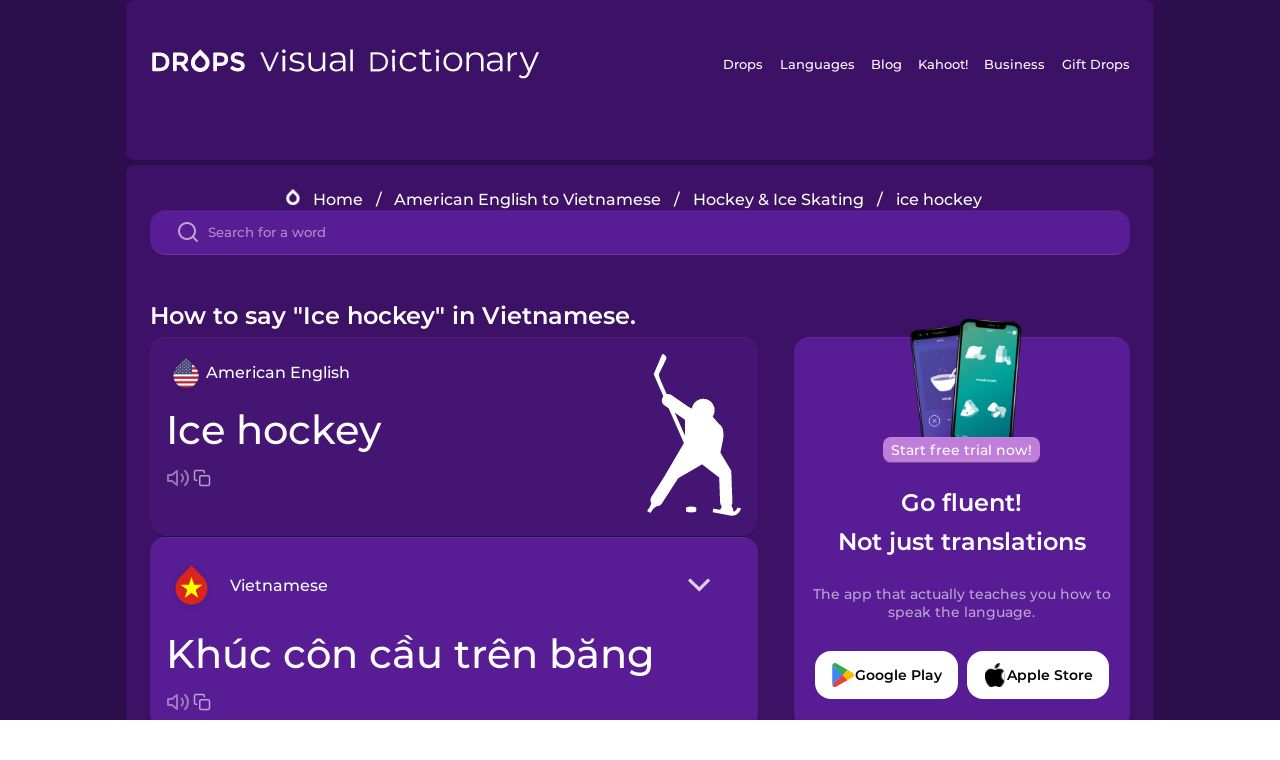

--- FILE ---
content_type: text/html
request_url: https://languagedrops.com/word/en/english/vietnamese/translate/ice_hockey/
body_size: 10513
content:
<!DOCTYPE html><html lang="en"><head><meta name="generator" content="React Static"/><title data-react-helmet="true">How to say &quot;Ice hockey&quot; in Vietnamese.</title><meta data-react-helmet="true" name="description" content="Ready to learn &quot;Ice hockey&quot; and 9 other words for Hockey &amp; Ice Skating in Vietnamese? Use the illustrations and pronunciations below to get started."/><script>(function(w,d,s,l,i){w[l]=w[l]||[];w[l].push({'gtm.start':
new Date().getTime(),event:'gtm.js'});var f=d.getElementsByTagName(s)[0],
j=d.createElement(s),dl=l!='dataLayer'?'&l='+l:'';j.async=true;j.src=
'https://www.googletagmanager.com/gtm.js?id='+i+dl;f.parentNode.insertBefore(j,f);
})(window,document,'script','dataLayer','GTM-NQMMXQR');
window.dataLayer = window.dataLayer || [];function gtag(){window.dataLayer.push(arguments)};gtag('js', new Date());</script><script>
  (function() {
    var script = document.createElement('script');
    script.type = 'text/javascript';
    script.async = true;
    script.setAttribute('data-noptimize', '1');
    script.setAttribute('data-cfasync', 'false');
    script.src = '//scripts.pubnation.com/tags/c6bc3913-5bee-4d60-adca-71ff3c54b07a.js';
    document.head.appendChild(script);
  })();
</script><link rel="preload" as="script" href="/word/templates/vendors~src/pages/Topic/TopicPage~src/pages/Translation/TranslationPage~src/pages/category/categoryP~6614e107.6fff4110.js"/><link rel="preload" as="script" href="/word/templates/src/pages/Topic/TopicPage~src/pages/Translation/TranslationPage~src/pages/category/categoryPage~src/~f0a404ff.3d24626f.js"/><link rel="preload" as="script" href="/word/templates/src/pages/Translation/TranslationPage~src/pages/uiHome/uiHomePage.9691a931.js"/><link rel="preload" as="script" href="/word/templates/src/pages/Translation/TranslationPage.02cd2c1c.js"/><link rel="preload" as="script" href="/word/templates/styles.d149ac83.js"/><link rel="preload" as="script" href="/word/templates/vendors~main.17b8031b.js"/><link rel="preload" as="script" href="/word/main.ba1a7cee.js"/><link rel="preload" as="style" href="/word/styles.d149ac83.css"/><link rel="stylesheet" href="/word/styles.d149ac83.css"/><meta charSet="UTF-8"/><link rel="canonical" href="https://languagedrops.com/word/en/english/vietnamese/translate/ice_hockey/"/><meta name="apple-itunes-app" content="app-id=939540371"/><link rel="icon" href="/word/assets/icons/favicon.png"/><link rel="shortcut icon" href="/word/assets/icons/favicon.png"/><meta name="viewport" content="width=device-width, initial-scale=1.0, maximum-scale=1.0, minimum-scale=1.0"/></head><body style="visibility:collapse;height:0;width:0;display:none"><noscript><iframe src="https://www.googletagmanager.com/ns.html?id=GTM-NQMMXQR" height="0" width="0" style="display:none;visibility:hidden"></iframe></noscript><div id="root"><div class="main-container"><div class="translation-page-container"><div class="section-container section-last-long-section "><div style="background-image:url(&#x27;/word/assets/icons/logo.svg&#x27;" class="header-container"><div class="header-links"><div class="header-link"><a href="https://languagedrops.com/" class="header-link-link">Drops</a></div><div class="header-link"><a href="https://languagedrops.com/languages" class="header-link-link">Languages</a></div><div class="header-link"><a href="https://languagedrops.com/blog" class="header-link-link">Blog</a></div><div class="header-link"><a href="https://kahoot.com" class="header-link-link">Kahoot!</a></div><div class="header-link"><a href="https://languagedrops.com/business" class="header-link-link">Business</a></div><div class="header-link"><a href="https://languagedrops.com/gift-drops" class="header-link-link">Gift Drops</a></div></div><div class="hamburger"><img src="https://languagedrops.com/word/assets/icons/hamburger.svg"/></div></div></div><div class="section-container section-last-long-section "><div class="sub-header-new-container"><div class="breadcrumb-bar-new-container"><img class="breadcrumb-bar-logo" src="https://languagedrops.com/word/assets/icons/drop.png"/><a title="Home" href="/word/en/" class="breadcrumb-link">Home</a><span class="breadcrumb-bar-separator">/</span><a title="American English to Vietnamese" href="/word/en/english/vietnamese/" class="breadcrumb-link">American English to Vietnamese</a><span class="breadcrumb-bar-separator">/</span><a title="Hockey &amp; Ice Skating" href="/word/en/english/vietnamese/topics/hockey_&amp;_ice_skating/" class="breadcrumb-link">Hockey &amp; Ice Skating</a><span class="breadcrumb-bar-separator">/</span><span class="breadcrumb-no-link">ice hockey</span></div><div class="ais-InstantSearch__root"><div class="word-search-search-container"><div class="word-search-input-container"><img src="https://languagedrops.com/word/assets/icons/search.svg" class="word-search-input-icon"/><input type="text" class="word-search-input" value="" spellcheck="false" placeholder="Search for a word"/></div></div></div></div><h1 class="translation-page-title">How to say &quot;Ice hockey&quot; in Vietnamese.</h1><div class="translation-container"><div class="translation-words-container"><div class="translation-native"><div class="translation-side"><div class="translation-side-language-container"><img src="https://languagedrops.com/word/assets/icons/languages/flag_drop_english.png" class="translation-side-language-image"/><span class="translation-side-language">American English</span></div><div class="particle-left"><h3 class="particle-text">ice hockey</h3><div class="particle-quick-actions"><div class="particle-speaker"><figure class="speaker-container  speaker-no-sound"><img class="speaker-image" src="https://languagedrops.com/word/assets/icons/speaker.svg"/><audio src="https://content-prod.drops-files.com/v90/sound/mp3/df256b5877cfed9967e5e9c56c0b0d81acf0ab5a.mp3"></audio></figure></div><img class="particle-copy" src="https://languagedrops.com/word/assets/icons/copy.svg"/></div></div></div><div class="translation-illustration"><img decoding="async" title="ice hockey-khúc côn cầu trên băng" alt="ice hockey-khúc côn cầu trên băng.svg" class="word-image-image" src="https://content-prod.drops-files.com/v90/svg/v17/0e9f4c2053f78246d71010b86a195e1d5ec86ee1.svg"/></div></div><div class="translation-foreign"><div class="translation-side"><div class="translation-side-language-container"><div class="drops-button language-selector " style="background-color:#581D94"><div class="language-selector-new-row" style="background-color:#581D94"><div class="language-selector-info " style="background-image:url(/word/assets/icons/languages/flag_drop_vietnamese.png)">Vietnamese</div><img src="https://languagedrops.com/word/assets/icons/arrow.svg" class="language-selector-arrow "/></div><div class="language-selector-list-new " style="background-color:#581D94"><div class="language-selector-option" style="background-image:url(/word/assets/icons/languages/flag_drop_arabic.png)">Arabic</div><div class="language-selector-option" style="background-image:url(/word/assets/icons/languages/flag_drop_bosnian.png)">Bosnian</div><div class="language-selector-option" style="background-image:url(/word/assets/icons/languages/flag_drop_portuguese.png)">Brazilian Portuguese</div><div class="language-selector-option" style="background-image:url(/word/assets/icons/languages/flag_drop_chineseCantonese.png)">Cantonese Chinese</div><div class="language-selector-option" style="background-image:url(/word/assets/icons/languages/flag_drop_spanish.png)">Castilian Spanish</div><div class="language-selector-option" style="background-image:url(/word/assets/icons/languages/flag_drop_catalan.png)">Catalan</div><div class="language-selector-option" style="background-image:url(/word/assets/icons/languages/flag_drop_croatian.png)">Croatian</div><div class="language-selector-option" style="background-image:url(/word/assets/icons/languages/flag_drop_danish.png)">Danish</div><div class="language-selector-option" style="background-image:url(/word/assets/icons/languages/flag_drop_dutch.png)">Dutch</div><div class="language-selector-option" style="background-image:url(/word/assets/icons/languages/flag_drop_esperanto.png)">Esperanto</div><div class="language-selector-option" style="background-image:url(/word/assets/icons/languages/flag_drop_estonian.png)">Estonian</div><div class="language-selector-option" style="background-image:url(/word/assets/icons/languages/flag_drop_portugueseEuropean.png)">European Portuguese</div><div class="language-selector-option" style="background-image:url(/word/assets/icons/languages/flag_drop_finnish.png)">Finnish</div><div class="language-selector-option" style="background-image:url(/word/assets/icons/languages/flag_drop_french.png)">French</div><div class="language-selector-option" style="background-image:url(/word/assets/icons/languages/flag_drop_galician.png)">Galician</div><div class="language-selector-option" style="background-image:url(/word/assets/icons/languages/flag_drop_german.png)">German</div><div class="language-selector-option" style="background-image:url(/word/assets/icons/languages/flag_drop_greek.png)">Greek</div><div class="language-selector-option" style="background-image:url(/word/assets/icons/languages/flag_drop_hawaiian.png)">Hawaiian</div><div class="language-selector-option" style="background-image:url(/word/assets/icons/languages/flag_drop_hebrew.png)">Hebrew</div><div class="language-selector-option" style="background-image:url(/word/assets/icons/languages/flag_drop_hindi.png)">Hindi</div><div class="language-selector-option" style="background-image:url(/word/assets/icons/languages/flag_drop_hungarian.png)">Hungarian</div><div class="language-selector-option" style="background-image:url(/word/assets/icons/languages/flag_drop_icelandic.png)">Icelandic</div><div class="language-selector-option" style="background-image:url(/word/assets/icons/languages/flag_drop_igbo.png)">Igbo</div><div class="language-selector-option" style="background-image:url(/word/assets/icons/languages/flag_drop_indonesian.png)">Indonesian</div><div class="language-selector-option" style="background-image:url(/word/assets/icons/languages/flag_drop_italian.png)">Italian</div><div class="language-selector-option" style="background-image:url(/word/assets/icons/languages/flag_drop_japanese.png)">Japanese</div><div class="language-selector-option" style="background-image:url(/word/assets/icons/languages/flag_drop_korean.png)">Korean</div><div class="language-selector-option" style="background-image:url(/word/assets/icons/languages/flag_drop_chinese.png)">Mandarin Chinese</div><div class="language-selector-option" style="background-image:url(/word/assets/icons/languages/flag_drop_spanishMexican.png)">Mexican Spanish</div><div class="language-selector-option" style="background-image:url(/word/assets/icons/languages/flag_drop_maori.png)">Māori</div><div class="language-selector-option" style="background-image:url(/word/assets/icons/languages/flag_drop_norwegian.png)">Norwegian</div><div class="language-selector-option" style="background-image:url(/word/assets/icons/languages/flag_drop_persian.png)">Persian</div><div class="language-selector-option" style="background-image:url(/word/assets/icons/languages/flag_drop_polish.png)">Polish</div><div class="language-selector-option" style="background-image:url(/word/assets/icons/languages/flag_drop_romanian.png)">Romanian</div><div class="language-selector-option" style="background-image:url(/word/assets/icons/languages/flag_drop_russian.png)">Russian</div><div class="language-selector-option" style="background-image:url(/word/assets/icons/languages/flag_drop_samoan.png)">Samoan</div><div class="language-selector-option" style="background-image:url(/word/assets/icons/languages/flag_drop_sanskrit.png)">Sanskrit</div><div class="language-selector-option" style="background-image:url(/word/assets/icons/languages/flag_drop_serbian.png)">Serbian</div><div class="language-selector-option" style="background-image:url(/word/assets/icons/languages/flag_drop_swahili.png)">Swahili</div><div class="language-selector-option" style="background-image:url(/word/assets/icons/languages/flag_drop_swedish.png)">Swedish</div><div class="language-selector-option" style="background-image:url(/word/assets/icons/languages/flag_drop_tagalog.png)">Tagalog</div><div class="language-selector-option" style="background-image:url(/word/assets/icons/languages/flag_drop_thai.png)">Thai</div><div class="language-selector-option" style="background-image:url(/word/assets/icons/languages/flag_drop_turkish.png)">Turkish</div><div class="language-selector-option" style="background-image:url(/word/assets/icons/languages/flag_drop_ukrainian.png)">Ukrainian</div><div class="language-selector-option" style="background-image:url(/word/assets/icons/languages/flag_drop_vietnamese.png)">Vietnamese</div><div class="language-selector-option" style="background-image:url(/word/assets/icons/languages/flag_drop_yoruba.png)">Yoruba</div></div><div class="language-selector-open-background closing"></div></div></div><div class="particle-right"><h3 class="particle-text">khúc côn cầu trên băng</h3><div class="particle-quick-actions"><div class="particle-speaker"><figure class="speaker-container  speaker-no-sound"><img class="speaker-image" src="https://languagedrops.com/word/assets/icons/speaker.svg"/><audio src="https://content-prod.drops-files.com/v90/sound/mp3/5deed73a6345f0ea5ab6d6a51b7b04bbf4507180.mp3"></audio></figure></div><img class="particle-copy" src="https://languagedrops.com/word/assets/icons/copy.svg"/></div></div></div></div></div><div class="app-redirect"><img src="https://languagedrops.com/word/assets/icons/mobileAppScreenshot.png" class="app-redirect-screenshot"/><span class="app-redirect-screenshot-title">Start free trial now!</span><div><h1 class="app-redirect-title">Go fluent!</h1><h1 class="app-redirect-title">Not just translations</h1></div><h3 class="app-redirect-description">The app that actually teaches you how to speak the language.</h3><div class="store-buttons-container"><div class="store-buttons-button"><img class="store-buttons-icon" src="https://languagedrops.com/word/assets/icons/google.svg"/><span class="store-buttons-text">Google Play</span></div><div class="store-buttons-button"><img class="store-buttons-icon" src="https://languagedrops.com/word/assets/icons/apple.svg"/><span class="store-buttons-text">Apple Store</span></div></div></div></div></div><div class="section-container section-last-long-section "><h2 class="bites-title">Learn the word in this minigame:</h2><div class="translation-page-bites-iframe-container"><iframe class="translation-page-bites-iframe" src=""></iframe></div></div><div class="section-container section-last-long-section "><div class="section-title-container"><h2 class="section-title">More Hockey &amp; Ice Skating Vocabulary in Vietnamese</h2></div><div class="topic-container"><div class="topic-header-container"><div class="topic-header-first-word"><span>American English</span></div><img src="https://languagedrops.com/word/assets/icons/swapper.svg" class="topic-header-arrow"/><div class="topic-header-second-word"><span>Vietnamese</span></div></div><div class="topic-new-row-wrapper"><a class="topic-new-row" href="/word/en/english/vietnamese/translate/ice_skating"><div class="topic-new-row-translation-container"><div class="topic-new-row-languages-wrapper"><div class="topic-new-row-language-container"><img src="https://languagedrops.com/word/assets/icons/languages/flag_drop_english.png" class="topic-new-row-language-image"/><span class="topic-new-row-language">ice skating</span></div><div class="topic-new-row-language-container-foreign"><img src="https://languagedrops.com/word/assets/icons/languages/flag_drop_vietnamese.png" class="topic-new-row-language-image"/><span class="topic-new-row-language">trượt băng</span></div></div><div class="topic-new-row-illustration"><img decoding="async" title="ice skating-trượt băng" alt="ice skating-trượt băng.svg" class="word-image-image" src="https://content-prod.drops-files.com/v90/svg/v17/0b0a8b5845c1e30bd27237103c8c6de709d4cc82.svg"/></div></div><div class="topic-new-row-quick-actions"><div class="topic-new-row-speaker"><figure class="speaker-container  speaker-no-sound"><img class="speaker-image" src="https://languagedrops.com/word/assets/icons/speaker.svg"/><audio src="https://content-prod.drops-files.com/v90/sound/mp3/b3143287e2bf5bfb4dbb6b0b6734a23b830e76ce.mp3"></audio></figure></div><div class="topic-new-row-row-center"><img class="topic-new-row-copy" src="https://languagedrops.com/word/assets/icons/copy.svg"/><img class="topic-new-row-share" src="https://languagedrops.com/word/assets/icons/share.svg"/></div></div></a><a class="topic-new-row" href="/word/en/english/vietnamese/translate/puck"><div class="topic-new-row-translation-container"><div class="topic-new-row-languages-wrapper"><div class="topic-new-row-language-container"><img src="https://languagedrops.com/word/assets/icons/languages/flag_drop_english.png" class="topic-new-row-language-image"/><span class="topic-new-row-language">puck</span></div><div class="topic-new-row-language-container-foreign"><img src="https://languagedrops.com/word/assets/icons/languages/flag_drop_vietnamese.png" class="topic-new-row-language-image"/><span class="topic-new-row-language">bóng khúc côn cầu</span></div></div><div class="topic-new-row-illustration"><img decoding="async" title="puck-bóng khúc côn cầu" alt="puck-bóng khúc côn cầu.svg" class="word-image-image" src="https://content-prod.drops-files.com/v90/svg/v17/225a5529c8cf86d2d03eb4262bc06e8e042c6153.svg"/></div></div><div class="topic-new-row-quick-actions"><div class="topic-new-row-speaker"><figure class="speaker-container  speaker-no-sound"><img class="speaker-image" src="https://languagedrops.com/word/assets/icons/speaker.svg"/><audio src="https://content-prod.drops-files.com/v90/sound/mp3/b1219039dfdf41b4dcb07af64977e052b2c940e1.mp3"></audio></figure></div><div class="topic-new-row-row-center"><img class="topic-new-row-copy" src="https://languagedrops.com/word/assets/icons/copy.svg"/><img class="topic-new-row-share" src="https://languagedrops.com/word/assets/icons/share.svg"/></div></div></a><a class="topic-new-row" href="/word/en/english/vietnamese/translate/hockey_stick"><div class="topic-new-row-translation-container"><div class="topic-new-row-languages-wrapper"><div class="topic-new-row-language-container"><img src="https://languagedrops.com/word/assets/icons/languages/flag_drop_english.png" class="topic-new-row-language-image"/><span class="topic-new-row-language">hockey stick</span></div><div class="topic-new-row-language-container-foreign"><img src="https://languagedrops.com/word/assets/icons/languages/flag_drop_vietnamese.png" class="topic-new-row-language-image"/><span class="topic-new-row-language">gậy khúc côn cầu</span></div></div><div class="topic-new-row-illustration"><img decoding="async" title="hockey stick-gậy khúc côn cầu" alt="hockey stick-gậy khúc côn cầu.svg" class="word-image-image" src="https://content-prod.drops-files.com/v90/svg/v17/b74c1c016a35ce9bce6fb3343fbea55b3a704f5c.svg"/></div></div><div class="topic-new-row-quick-actions"><div class="topic-new-row-speaker"><figure class="speaker-container  speaker-no-sound"><img class="speaker-image" src="https://languagedrops.com/word/assets/icons/speaker.svg"/><audio src="https://content-prod.drops-files.com/v90/sound/mp3/2e14a18faa8181232453eae0aad2e2bc75f27cea.mp3"></audio></figure></div><div class="topic-new-row-row-center"><img class="topic-new-row-copy" src="https://languagedrops.com/word/assets/icons/copy.svg"/><img class="topic-new-row-share" src="https://languagedrops.com/word/assets/icons/share.svg"/></div></div></a><a class="topic-new-row" href="/word/en/english/vietnamese/translate/ice_skates"><div class="topic-new-row-translation-container"><div class="topic-new-row-languages-wrapper"><div class="topic-new-row-language-container"><img src="https://languagedrops.com/word/assets/icons/languages/flag_drop_english.png" class="topic-new-row-language-image"/><span class="topic-new-row-language">ice skates</span></div><div class="topic-new-row-language-container-foreign"><img src="https://languagedrops.com/word/assets/icons/languages/flag_drop_vietnamese.png" class="topic-new-row-language-image"/><span class="topic-new-row-language">giày trượt băng</span></div></div><div class="topic-new-row-illustration"><img decoding="async" title="ice skates-giày trượt băng" alt="ice skates-giày trượt băng.svg" class="word-image-image" src="https://content-prod.drops-files.com/v90/svg/v17/9dedeae0bc005ef2ccbe8ec406ab5eea2e131e6a.svg"/></div></div><div class="topic-new-row-quick-actions"><div class="topic-new-row-speaker"><figure class="speaker-container  speaker-no-sound"><img class="speaker-image" src="https://languagedrops.com/word/assets/icons/speaker.svg"/><audio src="https://content-prod.drops-files.com/v90/sound/mp3/bb041ec6856692f8f18f1fabe1201a1b501b7f41.mp3"></audio></figure></div><div class="topic-new-row-row-center"><img class="topic-new-row-copy" src="https://languagedrops.com/word/assets/icons/copy.svg"/><img class="topic-new-row-share" src="https://languagedrops.com/word/assets/icons/share.svg"/></div></div></a><a class="topic-new-row" href="/word/en/english/vietnamese/translate/teeth_guard"><div class="topic-new-row-translation-container"><div class="topic-new-row-languages-wrapper"><div class="topic-new-row-language-container"><img src="https://languagedrops.com/word/assets/icons/languages/flag_drop_english.png" class="topic-new-row-language-image"/><span class="topic-new-row-language">teeth guard</span></div><div class="topic-new-row-language-container-foreign"><img src="https://languagedrops.com/word/assets/icons/languages/flag_drop_vietnamese.png" class="topic-new-row-language-image"/><span class="topic-new-row-language">dụng cụ bảo vệ răng</span></div></div><div class="topic-new-row-illustration"><img decoding="async" title="teeth guard-dụng cụ bảo vệ răng" alt="teeth guard-dụng cụ bảo vệ răng.svg" class="word-image-image" src="https://content-prod.drops-files.com/v90/svg/v17/29d31f88077b3a7c5cccaef530bbe80fc7b0dcca.svg"/></div></div><div class="topic-new-row-quick-actions"><div class="topic-new-row-speaker"><figure class="speaker-container  speaker-no-sound"><img class="speaker-image" src="https://languagedrops.com/word/assets/icons/speaker.svg"/><audio src="https://content-prod.drops-files.com/v90/sound/mp3/69a47cd160ec261ac84147ae1e0f813d5208de3f.mp3"></audio></figure></div><div class="topic-new-row-row-center"><img class="topic-new-row-copy" src="https://languagedrops.com/word/assets/icons/copy.svg"/><img class="topic-new-row-share" src="https://languagedrops.com/word/assets/icons/share.svg"/></div></div></a><a class="topic-new-row" href="/word/en/english/vietnamese/translate/ice_rink"><div class="topic-new-row-translation-container"><div class="topic-new-row-languages-wrapper"><div class="topic-new-row-language-container"><img src="https://languagedrops.com/word/assets/icons/languages/flag_drop_english.png" class="topic-new-row-language-image"/><span class="topic-new-row-language">ice rink</span></div><div class="topic-new-row-language-container-foreign"><img src="https://languagedrops.com/word/assets/icons/languages/flag_drop_vietnamese.png" class="topic-new-row-language-image"/><span class="topic-new-row-language">sân trượt băng</span></div></div><div class="topic-new-row-illustration"><img decoding="async" title="ice rink-sân trượt băng" alt="ice rink-sân trượt băng.svg" class="word-image-image" src="https://content-prod.drops-files.com/v90/svg/v17/1dc597f55c9f72c3e7f77607305618f0e6424fed.svg"/></div></div><div class="topic-new-row-quick-actions"><div class="topic-new-row-speaker"><figure class="speaker-container  speaker-no-sound"><img class="speaker-image" src="https://languagedrops.com/word/assets/icons/speaker.svg"/><audio src="https://content-prod.drops-files.com/v90/sound/mp3/09e5b8ee72aee4a32b9f84852ebf7567fe550ef4.mp3"></audio></figure></div><div class="topic-new-row-row-center"><img class="topic-new-row-copy" src="https://languagedrops.com/word/assets/icons/copy.svg"/><img class="topic-new-row-share" src="https://languagedrops.com/word/assets/icons/share.svg"/></div></div></a><a class="topic-new-row" href="/word/en/english/vietnamese/translate/mask_cage"><div class="topic-new-row-translation-container"><div class="topic-new-row-languages-wrapper"><div class="topic-new-row-language-container"><img src="https://languagedrops.com/word/assets/icons/languages/flag_drop_english.png" class="topic-new-row-language-image"/><span class="topic-new-row-language">mask cage</span></div><div class="topic-new-row-language-container-foreign"><img src="https://languagedrops.com/word/assets/icons/languages/flag_drop_vietnamese.png" class="topic-new-row-language-image"/><span class="topic-new-row-language">mặt nạ lồng</span></div></div><div class="topic-new-row-illustration"><img decoding="async" title="mask cage-mặt nạ lồng" alt="mask cage-mặt nạ lồng.svg" class="word-image-image" src="https://content-prod.drops-files.com/v90/svg/v17/becaa4d69520f68c8e1ccd19772411ccd195a151.svg"/></div></div><div class="topic-new-row-quick-actions"><div class="topic-new-row-speaker"><figure class="speaker-container  speaker-no-sound"><img class="speaker-image" src="https://languagedrops.com/word/assets/icons/speaker.svg"/><audio src="https://content-prod.drops-files.com/v90/sound/mp3/8a904fe5eb2cda7438a69f41a2a77f57fbeeaa61.mp3"></audio></figure></div><div class="topic-new-row-row-center"><img class="topic-new-row-copy" src="https://languagedrops.com/word/assets/icons/copy.svg"/><img class="topic-new-row-share" src="https://languagedrops.com/word/assets/icons/share.svg"/></div></div></a><a class="topic-new-row" href="/word/en/english/vietnamese/translate/catcher_glove"><div class="topic-new-row-translation-container"><div class="topic-new-row-languages-wrapper"><div class="topic-new-row-language-container"><img src="https://languagedrops.com/word/assets/icons/languages/flag_drop_english.png" class="topic-new-row-language-image"/><span class="topic-new-row-language">catcher glove</span></div><div class="topic-new-row-language-container-foreign"><img src="https://languagedrops.com/word/assets/icons/languages/flag_drop_vietnamese.png" class="topic-new-row-language-image"/><span class="topic-new-row-language">găng tay bắt bóng</span></div></div><div class="topic-new-row-illustration"><img decoding="async" title="catcher glove-găng tay bắt bóng" alt="catcher glove-găng tay bắt bóng.svg" class="word-image-image" src="https://content-prod.drops-files.com/v90/svg/v17/5beddddfbfe4e0c213c941c269cd7685969d0029.svg"/></div></div><div class="topic-new-row-quick-actions"><div class="topic-new-row-speaker"><figure class="speaker-container  speaker-no-sound"><img class="speaker-image" src="https://languagedrops.com/word/assets/icons/speaker.svg"/><audio src="https://content-prod.drops-files.com/v90/sound/mp3/763f9879c0e0ed5a3879cc686c592bbada04d23a.mp3"></audio></figure></div><div class="topic-new-row-row-center"><img class="topic-new-row-copy" src="https://languagedrops.com/word/assets/icons/copy.svg"/><img class="topic-new-row-share" src="https://languagedrops.com/word/assets/icons/share.svg"/></div></div></a><a class="topic-new-row" href="/word/en/english/vietnamese/translate/i_glide"><div class="topic-new-row-translation-container"><div class="topic-new-row-languages-wrapper"><div class="topic-new-row-language-container"><img src="https://languagedrops.com/word/assets/icons/languages/flag_drop_english.png" class="topic-new-row-language-image"/><span class="topic-new-row-language">I glide</span></div><div class="topic-new-row-language-container-foreign"><img src="https://languagedrops.com/word/assets/icons/languages/flag_drop_vietnamese.png" class="topic-new-row-language-image"/><span class="topic-new-row-language">tôi lướt</span></div></div><div class="topic-new-row-illustration"><img decoding="async" title="I glide-tôi lướt" alt="I glide-tôi lướt.svg" class="word-image-image" src="https://content-prod.drops-files.com/v90/svg/v17/6041e5ca23a9468fd6ba5b277f09413c365f0fc8.svg"/></div></div><div class="topic-new-row-quick-actions"><div class="topic-new-row-speaker"><figure class="speaker-container  speaker-no-sound"><img class="speaker-image" src="https://languagedrops.com/word/assets/icons/speaker.svg"/><audio src="https://content-prod.drops-files.com/v90/sound/mp3/273c0b269ef174ed6beaca4063d1b9a08267c07d.mp3"></audio></figure></div><div class="topic-new-row-row-center"><img class="topic-new-row-copy" src="https://languagedrops.com/word/assets/icons/copy.svg"/><img class="topic-new-row-share" src="https://languagedrops.com/word/assets/icons/share.svg"/></div></div></a></div></div></div><div class="section-container section-last-long-section "><div class="section-title-container"><h2 class="section-title">Example sentences</h2></div><div class="example-sentences-container"><div class="example-sentence-container"><span class="fancy-language-container">American English</span><span class="example-sentence-sentence">When my dad was younger, he played ice hockey.</span></div></div></div><div class="section-container section-last-long-section "><div class="section-container section-last-long-section "><div class="section-title-container"><h2 class="section-title">&quot;Ice hockey&quot; in 45 More Languages.</h2></div><div class="word-in-other-languages-container"><span class="fancy-language-new-container">Hungarian</span><span class="word-in-other-languages-word">hoki</span></div><div class="word-in-other-languages-container"><span class="fancy-language-new-container">Korean</span><span class="word-in-other-languages-word">아이스하키</span></div><div class="word-in-other-languages-container"><span class="fancy-language-new-container">Castilian Spanish</span><span class="word-in-other-languages-word">el hockey sobre hielo</span></div><div class="word-in-other-languages-container"><span class="fancy-language-new-container">Japanese</span><span class="word-in-other-languages-word">アイスホッケー</span></div><div class="word-in-other-languages-container"><span class="fancy-language-new-container">French</span><span class="word-in-other-languages-word">le hockey sur glace</span></div><div class="word-in-other-languages-container"><span class="fancy-language-new-container">Mandarin Chinese</span><span class="word-in-other-languages-word">冰球</span></div><div class="word-in-other-languages-container"><span class="fancy-language-new-container">Italian</span><span class="word-in-other-languages-word">l&#x27;hockey sul ghiaccio</span></div><div class="word-in-other-languages-container"><span class="fancy-language-new-container">German</span><span class="word-in-other-languages-word">das Eishockey</span></div><div class="word-in-other-languages-container"><span class="fancy-language-new-container">Russian</span><span class="word-in-other-languages-word">хоккей</span></div><div class="word-in-other-languages-container"><span class="fancy-language-new-container">Brazilian Portuguese</span><span class="word-in-other-languages-word">o hóquei no gelo</span></div><div class="word-in-other-languages-container"><span class="fancy-language-new-container">Hebrew</span><span class="word-in-other-languages-word">הוקי קרח</span></div><div class="word-in-other-languages-container"><span class="fancy-language-new-container">Arabic</span><span class="word-in-other-languages-word">هوكي الجليد</span></div><div class="word-in-other-languages-container"><span class="fancy-language-new-container">Turkish</span><span class="word-in-other-languages-word">buz hokeyi</span></div><div class="word-in-other-languages-container"><span class="fancy-language-new-container">Danish</span><span class="word-in-other-languages-word">Ishockey</span></div><div class="word-in-other-languages-container"><span class="fancy-language-new-container">Swedish</span><span class="word-in-other-languages-word">ishockey</span></div><div class="word-in-other-languages-container"><span class="fancy-language-new-container">Norwegian</span><span class="word-in-other-languages-word">Ishockey</span></div><div class="word-in-other-languages-container"><span class="fancy-language-new-container">Hindi</span><span class="word-in-other-languages-word">आइस हॉकी</span></div><div class="word-in-other-languages-container"><span class="fancy-language-new-container">Tagalog</span><span class="word-in-other-languages-word">ice hockey</span></div><div class="word-in-other-languages-container"><span class="fancy-language-new-container">Esperanto</span><span class="word-in-other-languages-word">glacihokeo</span></div><div class="word-in-other-languages-container"><span class="fancy-language-new-container">Dutch</span><span class="word-in-other-languages-word">het ijshockey</span></div><div class="word-in-other-languages-container"><span class="fancy-language-new-container">Icelandic</span><span class="word-in-other-languages-word">íshokkí</span></div><div class="word-in-other-languages-container"><span class="fancy-language-new-container">Indonesian</span><span class="word-in-other-languages-word">hoki</span></div><div class="word-in-other-languages-container"><span class="fancy-language-new-container">British English</span><span class="word-in-other-languages-word">ice hockey</span></div><div class="word-in-other-languages-container"><span class="fancy-language-new-container">Mexican Spanish</span><span class="word-in-other-languages-word">el hockey sobre hielo</span></div><div class="word-in-other-languages-container"><span class="fancy-language-new-container">European Portuguese</span><span class="word-in-other-languages-word">o hóquei no gelo</span></div><div class="word-in-other-languages-container"><span class="fancy-language-new-container">Cantonese Chinese</span><span class="word-in-other-languages-word">冰球</span></div><div class="word-in-other-languages-container"><span class="fancy-language-new-container">Thai</span><span class="word-in-other-languages-word">ฮอกกี้น้ำแข็ง</span></div><div class="word-in-other-languages-container"><span class="fancy-language-new-container">Polish</span><span class="word-in-other-languages-word">hokej na lodzie</span></div><div class="word-in-other-languages-container"><span class="fancy-language-new-container">Hawaiian</span><span class="word-in-other-languages-word">kinipōpō holohau</span></div><div class="word-in-other-languages-container"><span class="fancy-language-new-container">Māori</span><span class="word-in-other-languages-word">haki hukapapa</span></div><div class="word-in-other-languages-container"><span class="fancy-language-new-container">Samoan</span><span class="word-in-other-languages-word">hoki i luga o le &#x27;aisa</span></div><div class="word-in-other-languages-container"><span class="fancy-language-new-container">Greek</span><span class="word-in-other-languages-word">χόκεϊ στον πάγο</span></div><div class="word-in-other-languages-container"><span class="fancy-language-new-container">Finnish</span><span class="word-in-other-languages-word">jääkiekko</span></div><div class="word-in-other-languages-container"><span class="fancy-language-new-container">Persian</span><span class="word-in-other-languages-word">هاکی روی یخ</span></div><div class="word-in-other-languages-container"><span class="fancy-language-new-container">Estonian</span><span class="word-in-other-languages-word">jäähoki</span></div><div class="word-in-other-languages-container"><span class="fancy-language-new-container">Croatian</span><span class="word-in-other-languages-word">hokej na ledu</span></div><div class="word-in-other-languages-container"><span class="fancy-language-new-container">Serbian</span><span class="word-in-other-languages-word">хокеј на леду</span></div><div class="word-in-other-languages-container"><span class="fancy-language-new-container">Bosnian</span><span class="word-in-other-languages-word">hokej na ledu</span></div><div class="word-in-other-languages-container"><span class="fancy-language-new-container">Swahili</span><span class="word-in-other-languages-word">hoki ya barafuni</span></div><div class="word-in-other-languages-container"><span class="fancy-language-new-container">Yoruba</span><span class="word-in-other-languages-word">eré fífi igi gbá bọ́ọ̀lù lórí yìnyín</span></div><div class="word-in-other-languages-container"><span class="fancy-language-new-container">Igbo</span><span class="word-in-other-languages-word">egwuregwu otù na ais</span></div><div class="word-in-other-languages-container"><span class="fancy-language-new-container">Ukrainian</span><span class="word-in-other-languages-word">хокей</span></div></div></div><div class="section-container section-last-long-section "><div class="section-title-container"><h2 class="section-title">Other interesting topics in Vietnamese</h2></div><div class="two-columns-grid-main-container"><div class="two-columns-grid-column1"><div class="two-columns-grid-related-word-container"><div class="linkable-words-container-word-container"><a title="Making an Impact" href="/word/en/english/vietnamese/topics/making_an_impact/" class="linkable-word-box-container"><div class="linkable-word-box-image-container"><img decoding="async" class="word-image-image" src="https://content-prod.drops-files.com/v90/svg/v17/24458a9a04de9ef0f4fe4aff77e34c51eb71808a.svg"/></div><h2 class="linkable-word-box-text">Making an Impact</h2></a></div></div><div class="two-columns-grid-related-word-container"><div class="linkable-words-container-word-container"><a title="Animal Sounds" href="/word/en/english/vietnamese/topics/animal_sounds/" class="linkable-word-box-container"><div class="linkable-word-box-image-container"><img decoding="async" class="word-image-image" src="https://content-prod.drops-files.com/v90/svg/v17/ad0f00ca107ec9f7c45b8c1c544e4d41d0cdf390.svg"/></div><h2 class="linkable-word-box-text">Animal Sounds</h2></a></div></div><div class="two-columns-grid-related-word-container"><div class="linkable-words-container-word-container"><a title="Winter" href="/word/en/english/vietnamese/topics/winter/" class="linkable-word-box-container"><div class="linkable-word-box-image-container"><img decoding="async" class="word-image-image" src="https://content-prod.drops-files.com/v90/svg/v17/aa81b744b3f96ac66d2cc4a418e0f257cd14aad3.svg"/></div><h2 class="linkable-word-box-text">Winter</h2></a></div></div></div><div class="two-columns-grid-column2"><div class="two-columns-grid-related-word-container"><div class="linkable-words-container-word-container"><a title="Fall" href="/word/en/english/vietnamese/topics/fall/" class="linkable-word-box-container"><div class="linkable-word-box-image-container"><img decoding="async" class="word-image-image" src="https://content-prod.drops-files.com/v90/svg/v17/552d99ba5c1b02e1020ffa6537f9276526b6b06c.svg"/></div><h2 class="linkable-word-box-text">Fall</h2></a></div></div><div class="two-columns-grid-related-word-container"><div class="linkable-words-container-word-container"><a title="My Family" href="/word/en/english/vietnamese/topics/my_family/" class="linkable-word-box-container"><div class="linkable-word-box-image-container"><img decoding="async" class="word-image-image" src="https://content-prod.drops-files.com/v90/svg/v17/4e29c966d0996294745b4f7ea1feaa2045117133.svg"/></div><h2 class="linkable-word-box-text">My Family</h2></a></div></div><div class="two-columns-grid-related-word-container"><div class="linkable-words-container-word-container"><a title="Verbs: I am a student" href="/word/en/english/vietnamese/topics/verbs__i_am_a_student/" class="linkable-word-box-container"><div class="linkable-word-box-image-container"><img decoding="async" class="word-image-image" src="https://content-prod.drops-files.com/v90/svg/v17/59482a64125dbfc625a196c6ea3f8f357e86e4da.svg"/></div><h2 class="linkable-word-box-text">Verbs: I am a student</h2></a></div></div></div></div></div><div class="footer-container"><div class="section-container section-last-long-section "><div class="section-title-container"><h2 class="section-title">Ready to learn Vietnamese?</h2><h2 class="subtitle">Language Drops is a fun, visual language learning app. Learn Vietnamese free today.</h2></div><div class="footer-banner"><div class="download-banner-container"><div class="qr-download-container"><div class="qr-download"><canvas id="react-qrcode-logo" height="170" width="170" style="height:170px;width:170px"></canvas></div></div><div class="download-banner"><a class="download-button  drops-button-small" style="background-image:url(&#x27;/word/assets/images/drops-appstore-1.svg&#x27;);opacity:1" href="https://apps.apple.com/us/app/language-learning-games-drops/id939540371"></a><a class="download-button  drops-button-small" style="background-image:url(&#x27;/word/assets/images/drops-google-play-1.svg&#x27;);opacity:1" href="https://play.google.com/store/apps/details?id=com.languagedrops.drops.international&amp;hl=en"></a></div></div></div></div></div></div></div></div><div class="site-footer-container"><div class="footer-section-v2"><div class="wrapper w-container"><div class="footer-v2"><div class="footer-logo"><h4 class="heading-39"><span class="text-span-3">Drops</span></h4><ul role="list" class="list-4"><li class="list-item-5"><a href="/word/about" class="link-3">About</a></li><li class="list-item-6"><a href="/word/blog" class="link-4">Blog</a></li><li class="list-item-6"><a href="https://app.languagedrops.com/" class="link-4" target="_blank">Try Drops</a></li><li class="list-item"><a href="https://languagedrops.com/business" class="link-4" target="_blank">Drops for Business</a></li><li class="list-item"><a href="https://languagedrops.com/word/en" target="_blank" class="link-6">Visual Dictionary (Word Drops)</a></li><li class="list-item"><a href="/word/language-resources" target="_blank" class="link-7">Recommended Resources</a></li><li class="list-item-2"><a href="https://languagedrops.com/gift-drops" class="link-10">Gift Drops</a></li><li class="list-item-2"><a href="https://app.languagedrops.com/#/purchase/gift/redeem" target="_blank" class="link-10">Redeem Gift</a></li><li class="list-item-2"><a href="/word/press" class="link-10">Press</a></li><li class="list-item"><a href="https://drops.workable.com/" target="_blank" class="link-8">Join Us</a></li><li class="list-item"><a href="https://planblabs.shortlist.co/portal/" target="_blank" class="link-8">Join Our Translator Team</a></li><li class="list-item"><a href="https://languagedrops.com/affiliates" target="_blank" class="link-8">Affiliates</a></li><li class="list-item"><a href="https://languagedrops.com/support" target="_blank" class="link-8">Help and FAQ</a></li></ul><a href="https://twitter.com/language_drops" target="_blank" class="social-button left-button w-inline-block"><img src="https://assets.website-files.com/5ccc2cf8c370bd68bba42321/5d934dd71d15376892b341a7_Twitter_social_icon.png" alt="Visit Drops on Twitter" class="social-icon"/></a><a href="https://www.facebook.com/LearnwithDrops/" target="_blank" class="social-button middle-button w-inline-block"><img src="https://assets.website-files.com/5ccc2cf8c370bd68bba42321/5d934dd7232e366d48a5ccd8_Facebook_social_icon.png" alt="Visit Drops on Facebook" class="social-icon"/></a><a href="https://www.instagram.com/language_drops/" target="_blank" class="social-button right-button w-inline-block"><img src="https://assets.website-files.com/5ccc2cf8c370bd68bba42321/5d934dd76b517d28614f60c3_Instagram_social_icon.png" alt="Visit Drops on Instagram" class="social-icon"/></a></div><div class="footer-right-links"><h4 class="heading-2"><span class="text-span-4">Drops Courses</span></h4><div class="w-dyn-list"><div role="list" class="collection-list-4 w-dyn-items w-row"><div role="listitem" class="collection-item-2 w-dyn-item w-col w-col-6"><a href="https://languagedrops.com/language/learn-ainu" class="link-2">Learn Ainu</a></div><div role="listitem" class="collection-item-2 w-dyn-item w-col w-col-6"><a href="https://languagedrops.com/language/learn-american-english" class="link-2">Learn American English</a></div><div role="listitem" class="collection-item-2 w-dyn-item w-col w-col-6"><a href="https://languagedrops.com/language/learn-arabic" class="link-2">Learn Arabic</a></div><div role="listitem" class="collection-item-2 w-dyn-item w-col w-col-6"><a href="https://languagedrops.com/language/learn-brazilian-portuguese" class="link-2">Learn Brazilian Portuguese</a></div><div role="listitem" class="collection-item-2 w-dyn-item w-col w-col-6"><a href="https://languagedrops.com/language/learn-british-english" class="link-2">Learn British English</a></div><div role="listitem" class="collection-item-2 w-dyn-item w-col w-col-6"><a href="https://languagedrops.com/language/learn-cantonese" class="link-2">Learn Cantonese</a></div><div role="listitem" class="collection-item-2 w-dyn-item w-col w-col-6"><a href="https://languagedrops.com/language/learn-castilian-spanish" class="link-2">Learn Castilian Spanish</a></div><div role="listitem" class="collection-item-2 w-dyn-item w-col w-col-6"><a href="https://languagedrops.com/language/learn-danish" class="link-2">Learn Danish</a></div><div role="listitem" class="collection-item-2 w-dyn-item w-col w-col-6"><a href="https://languagedrops.com/language/learn-dutch" class="link-2">Learn Dutch</a></div><div role="listitem" class="collection-item-2 w-dyn-item w-col w-col-6"><a href="https://languagedrops.com/language/learn-esperanto" class="link-2">Learn Esperanto</a></div><div role="listitem" class="collection-item-2 w-dyn-item w-col w-col-6"><a href="https://languagedrops.com/language/learn-european-portuguese" class="link-2">Learn European Portuguese</a></div><div role="listitem" class="collection-item-2 w-dyn-item w-col w-col-6"><a href="https://languagedrops.com/language/learn-finnish" class="link-2">Learn Finnish</a></div><div role="listitem" class="collection-item-2 w-dyn-item w-col w-col-6"><a href="https://languagedrops.com/language/learn-french" class="link-2">Learn French</a></div><div role="listitem" class="collection-item-2 w-dyn-item w-col w-col-6"><a href="https://languagedrops.com/language/learn-german" class="link-2">Learn German</a></div><div role="listitem" class="collection-item-2 w-dyn-item w-col w-col-6"><a href="https://languagedrops.com/language/learn-greek" class="link-2">Learn Greek</a></div><div role="listitem" class="collection-item-2 w-dyn-item w-col w-col-6"><a href="https://languagedrops.com/language/learn-hawaiian" class="link-2">Learn Hawaiian</a></div><div role="listitem" class="collection-item-2 w-dyn-item w-col w-col-6"><a href="https://languagedrops.com/language/learn-hebrew" class="link-2">Learn Hebrew</a></div><div role="listitem" class="collection-item-2 w-dyn-item w-col w-col-6"><a href="https://languagedrops.com/language/learn-hindi" class="link-2">Learn Hindi</a></div><div role="listitem" class="collection-item-2 w-dyn-item w-col w-col-6"><a href="https://languagedrops.com/language/learn-hungarian" class="link-2">Learn Hungarian</a></div><div role="listitem" class="collection-item-2 w-dyn-item w-col w-col-6"><a href="https://languagedrops.com/language/learn-icelandic" class="link-2">Learn Icelandic</a></div><div role="listitem" class="collection-item-2 w-dyn-item w-col w-col-6"><a href="https://languagedrops.com/language/learn-indonesian" class="link-2">Learn Indonesian</a></div><div role="listitem" class="collection-item-2 w-dyn-item w-col w-col-6"><a href="https://languagedrops.com/language/learn-italian" class="link-2">Learn Italian</a></div><div role="listitem" class="collection-item-2 w-dyn-item w-col w-col-6"><a href="https://languagedrops.com/language/learn-japanese" class="link-2">Learn Japanese</a></div><div role="listitem" class="collection-item-2 w-dyn-item w-col w-col-6"><a href="https://languagedrops.com/language/learn-korean" class="link-2">Learn Korean</a></div><div role="listitem" class="collection-item-2 w-dyn-item w-col w-col-6"><a href="https://languagedrops.com/language/learn-mandarin-chinese" class="link-2">Learn Mandarin (Chinese)</a></div><div role="listitem" class="collection-item-2 w-dyn-item w-col w-col-6"><a href="https://languagedrops.com/language/learn-maori" class="link-2">Learn Maori</a></div><div role="listitem" class="collection-item-2 w-dyn-item w-col w-col-6"><a href="https://languagedrops.com/language/learn-mexican-spanish" class="link-2">Learn Mexican Spanish</a></div><div role="listitem" class="collection-item-2 w-dyn-item w-col w-col-6"><a href="https://languagedrops.com/language/learn-norwegian" class="link-2">Learn Norwegian</a></div><div role="listitem" class="collection-item-2 w-dyn-item w-col w-col-6"><a href="https://languagedrops.com/language/learn-polish" class="link-2">Learn Polish</a></div><div role="listitem" class="collection-item-2 w-dyn-item w-col w-col-6"><a href="https://languagedrops.com/language/learn-russian" class="link-2">Learn Russian</a></div><div role="listitem" class="collection-item-2 w-dyn-item w-col w-col-6"><a href="https://languagedrops.com/language/learn-samoan" class="link-2">Learn Samoan</a></div><div role="listitem" class="collection-item-2 w-dyn-item w-col w-col-6"><a href="https://languagedrops.com/language/learn-swedish" class="link-2">Learn Swedish</a></div><div role="listitem" class="collection-item-2 w-dyn-item w-col w-col-6"><a href="https://languagedrops.com/language/learn-tagalog" class="link-2">Learn Tagalog</a></div><div role="listitem" class="collection-item-2 w-dyn-item w-col w-col-6"><a href="https://languagedrops.com/language/learn-thai" class="link-2">Learn Thai</a></div><div role="listitem" class="collection-item-2 w-dyn-item w-col w-col-6"><a href="https://languagedrops.com/language/learn-turkish" class="link-2">Learn Turkish</a></div><div role="listitem" class="collection-item-2 w-dyn-item w-col w-col-6"><a href="https://languagedrops.com/language/learn-vietnamese" class="link-2">Learn Vietnamese</a></div></div></div></div></div></div><div class="footer-bottom-v2"><div class="footer-content-divider"></div><div class="text-block-22">© Drops, 2020. All rights reserved. | <a href="/word/terms">Terms &amp; Conditions</a><a href="https://www.elasticthemes.com/" target="_blank" class="text-link"></a></div></div></div></div><script>
  var scrollPosition = 0;
  (function() {
    function handleScroll() {
      scrollPosition = window.pageYOffset || document.documentElement.scrollTop;
    }

    window.addEventListener('scroll', handleScroll);

    window.addEventListener("message", function(e) {
      if (e.data == 'touchInteractionStarted') {
        document.documentElement.style.setProperty('overscroll-behavior', 'none', 'important');
        document.documentElement.style.setProperty('overflow', 'hidden', 'important');
        document.documentElement.style.setProperty('height', '100vh', 'important');
        document.body.style.setProperty('position', 'fixed', 'important');
        document.body.style.setProperty('top', -scrollPosition + 'px', 'important');
        document.body.setAttribute('data-scroll-position', scrollPosition);
      } else if (e.data == 'touchInteractionFinished') {
        document.documentElement.style.setProperty('overscroll-behavior', '');
        document.documentElement.style.setProperty('overflow', '');
        document.documentElement.style.setProperty('height', 'auto', 'important');
        document.body.style.setProperty('position', '');
        document.body.style.setProperty('top', '');
        var savedScrollPosition = document.body.getAttribute('data-scroll-position');
        document.body.removeAttribute('data-scroll-position');
        document.documentElement.scrollTop = savedScrollPosition;
      }
    });
  })();
</script><script type="text/javascript">
    window.__routeInfo = {"template":"../src/pages/Translation/TranslationPage","sharedHashesByProp":{},"data":{"translation":{"native":"ice hockey","foreign":"khúc côn cầu trên băng","ui":"ice hockey","wordId":1178,"soundNativeUrl":"https://content-prod.drops-files.com/v90/sound/mp3/df256b5877cfed9967e5e9c56c0b0d81acf0ab5a.mp3","soundForeignUrl":"https://content-prod.drops-files.com/v90/sound/mp3/5deed73a6345f0ea5ab6d6a51b7b04bbf4507180.mp3","word":{"id":1178,"HU":"hoki","updates":{"PT":{"hardUpdateValue":121},"AR":{"hardUpdateValue":119},"AR-ro":{"hardUpdateValue":100},"NL":{"softUpdateValue":136}},"examples":{"EN":"When my dad was younger, he played ice hockey."},"topicIds":[10535],"type":1,"lang":"","excludeLanguages":"ua","skillLevel":"Intermediate","KO":"아이스하키","KO-ro":"aiseuhaki","ES":"el hockey sobre hielo","JP":"アイスホッケー","JP-alt":"アイスホッケー","JP-ro":"aisu hokkē","FR":"le hockey sur glace","EN":"ice hockey","ZH":"冰球","ZH-alt":"冰球","ZH-ro":"bīng qiú","IT":"l'hockey sul ghiaccio","DE":"das Eishockey","RU":"хоккей","RU-ro":"khokkei","PT":"o hóquei no gelo","HE":"הוקי קרח","HE-ro":"hoki qerach","AR":"هوكي الجليد","AR-ro":"hūkī  al-jalīd","TR":"buz hokeyi","DA":"Ishockey","SV":"ishockey","NO":"Ishockey","HI":"आइस हॉकी","HI-ro":"aais hoki","TL":"ice hockey","VI":"khúc côn cầu trên băng","EO":"glacihokeo","NL":"het ijshockey","IC":"íshokkí","ID":"hoki","ENGB":"ice hockey","ESMX":"el hockey sobre hielo","PTPT":"o hóquei no gelo","ZHYUE":"冰球","ZHYUE-ro":"bing1 kau4","TH":"ฮอกกี้น้ำแข็ง","TH-ro":"hokki naam khaeng","TH-male":"ฮอกกี้น้ำแข็ง","TH-male-ro":"hók-gêe náam kăeng","PL":"hokej na lodzie","HAW":"kinipōpō holohau","MI":"haki hukapapa","SM":"hoki i luga o le 'aisa","EL":"χόκεϊ στον πάγο","EL-ro":"hokei ston pago","FI":"jääkiekko","ASE":"NOTAVAILABLE","AIN":"NOTAVAILABLE","AIN-ro":"NOTAVAILABLE","FA":"هاکی روی یخ","FA-ro":"hāki ruye yax","ET":"jäähoki","HR":"hokej na ledu","SR":"хокеј на леду","SR-ro":"hokej na ledu","BS":"hokej na ledu","SW":"hoki ya barafuni","YO":"eré fífi igi gbá bọ́ọ̀lù lórí yìnyín","IG":"egwuregwu otù na ais","UA":"хокей","UA-ro":"khokei","GLE":"NOTAVAILABLE"}},"exampleSentences":{"native":"When my dad was younger, he played ice hockey."},"otherLanguages":{"HU":"hoki","KO":"아이스하키","ES":"el hockey sobre hielo","JP":"アイスホッケー","FR":"le hockey sur glace","ZH":"冰球","IT":"l'hockey sul ghiaccio","DE":"das Eishockey","RU":"хоккей","PT":"o hóquei no gelo","HE":"הוקי קרח","AR":"هوكي الجليد","TR":"buz hokeyi","DA":"Ishockey","SV":"ishockey","NO":"Ishockey","HI":"आइस हॉकी","TL":"ice hockey","EO":"glacihokeo","NL":"het ijshockey","IC":"íshokkí","ID":"hoki","ENGB":"ice hockey","ESMX":"el hockey sobre hielo","PTPT":"o hóquei no gelo","ZHYUE":"冰球","TH":"ฮอกกี้น้ำแข็ง","PL":"hokej na lodzie","HAW":"kinipōpō holohau","MI":"haki hukapapa","SM":"hoki i luga o le 'aisa","EL":"χόκεϊ στον πάγο","FI":"jääkiekko","FA":"هاکی روی یخ","ET":"jäähoki","HR":"hokej na ledu","SR":"хокеј на леду","BS":"hokej na ledu","SW":"hoki ya barafuni","YO":"eré fífi igi gbá bọ́ọ̀lù lórí yìnyín","IG":"egwuregwu otù na ais","UA":"хокей","GLE":"NOTAVAILABLE"},"relatedWords":[{"urlLink":"en/english/vietnamese/translate/ice_skating","imageAnimationUrl":"https://content-prod.drops-files.com/v90/svg/v17/0b0a8b5845c1e30bd27237103c8c6de709d4cc82.svg","hasAnimation":false,"native":"ice skating","foreign":"trượt băng","soundNativeUrl":"https://content-prod.drops-files.com/v90/sound/mp3/8ac74721802a5841cc73ccc53bf0b40e5f3e147c.mp3","soundForeignUrl":"https://content-prod.drops-files.com/v90/sound/mp3/b3143287e2bf5bfb4dbb6b0b6734a23b830e76ce.mp3"},{"urlLink":"en/english/vietnamese/translate/puck","imageAnimationUrl":"https://content-prod.drops-files.com/v90/svg/v17/225a5529c8cf86d2d03eb4262bc06e8e042c6153.svg","hasAnimation":false,"native":"puck","foreign":"bóng khúc côn cầu","soundNativeUrl":"https://content-prod.drops-files.com/v90/sound/mp3/2164dd944669a099aff99a2f3919ec056326d739.mp3","soundForeignUrl":"https://content-prod.drops-files.com/v90/sound/mp3/b1219039dfdf41b4dcb07af64977e052b2c940e1.mp3"},{"urlLink":"en/english/vietnamese/translate/hockey_stick","imageAnimationUrl":"https://content-prod.drops-files.com/v90/svg/v17/b74c1c016a35ce9bce6fb3343fbea55b3a704f5c.svg","hasAnimation":false,"native":"hockey stick","foreign":"gậy khúc côn cầu","soundNativeUrl":"https://content-prod.drops-files.com/v90/sound/mp3/4409a4a636b4ab34369ee1d02675384609bd0038.mp3","soundForeignUrl":"https://content-prod.drops-files.com/v90/sound/mp3/2e14a18faa8181232453eae0aad2e2bc75f27cea.mp3"},{"urlLink":"en/english/vietnamese/translate/ice_skates","imageAnimationUrl":"https://content-prod.drops-files.com/v90/svg/v17/9dedeae0bc005ef2ccbe8ec406ab5eea2e131e6a.svg","hasAnimation":false,"native":"ice skates","foreign":"giày trượt băng","soundNativeUrl":"https://content-prod.drops-files.com/v90/sound/mp3/0e9a7fc020d2250a5a130848228368808a9e0bc7.mp3","soundForeignUrl":"https://content-prod.drops-files.com/v90/sound/mp3/bb041ec6856692f8f18f1fabe1201a1b501b7f41.mp3"},{"urlLink":"en/english/vietnamese/translate/teeth_guard","imageAnimationUrl":"https://content-prod.drops-files.com/v90/svg/v17/29d31f88077b3a7c5cccaef530bbe80fc7b0dcca.svg","hasAnimation":false,"native":"teeth guard","foreign":"dụng cụ bảo vệ răng","soundNativeUrl":"https://content-prod.drops-files.com/v90/sound/mp3/2d8c80250dc959fd2b0ad0936883db0e65de65c5.mp3","soundForeignUrl":"https://content-prod.drops-files.com/v90/sound/mp3/69a47cd160ec261ac84147ae1e0f813d5208de3f.mp3"},{"urlLink":"en/english/vietnamese/translate/ice_rink","imageAnimationUrl":"https://content-prod.drops-files.com/v90/svg/v17/1dc597f55c9f72c3e7f77607305618f0e6424fed.svg","hasAnimation":false,"native":"ice rink","foreign":"sân trượt băng","soundNativeUrl":"https://content-prod.drops-files.com/v90/sound/mp3/c83016249a67675776360d487289592909939aac.mp3","soundForeignUrl":"https://content-prod.drops-files.com/v90/sound/mp3/09e5b8ee72aee4a32b9f84852ebf7567fe550ef4.mp3"},{"urlLink":"en/english/vietnamese/translate/mask_cage","imageAnimationUrl":"https://content-prod.drops-files.com/v90/svg/v17/becaa4d69520f68c8e1ccd19772411ccd195a151.svg","hasAnimation":false,"native":"mask cage","foreign":"mặt nạ lồng","soundNativeUrl":"https://content-prod.drops-files.com/v90/sound/mp3/6dbcd629f46abf2132e56a34e14a6877a4dfd88d.mp3","soundForeignUrl":"https://content-prod.drops-files.com/v90/sound/mp3/8a904fe5eb2cda7438a69f41a2a77f57fbeeaa61.mp3"},{"urlLink":"en/english/vietnamese/translate/catcher_glove","imageAnimationUrl":"https://content-prod.drops-files.com/v90/svg/v17/5beddddfbfe4e0c213c941c269cd7685969d0029.svg","hasAnimation":false,"native":"catcher glove","foreign":"găng tay bắt bóng","soundNativeUrl":"https://content-prod.drops-files.com/v90/sound/mp3/e4c1f51c2ec54dfd412aa7e106c6716b5bb0f7cb.mp3","soundForeignUrl":"https://content-prod.drops-files.com/v90/sound/mp3/763f9879c0e0ed5a3879cc686c592bbada04d23a.mp3"},{"urlLink":"en/english/vietnamese/translate/i_glide","imageAnimationUrl":"https://content-prod.drops-files.com/v90/svg/v17/6041e5ca23a9468fd6ba5b277f09413c365f0fc8.svg","hasAnimation":false,"native":"I glide","foreign":"tôi lướt","soundNativeUrl":"https://content-prod.drops-files.com/v90/sound/mp3/31d0da03abfbcfc14da671f5a53dacdc4cf87b82.mp3","soundForeignUrl":"https://content-prod.drops-files.com/v90/sound/mp3/273c0b269ef174ed6beaca4063d1b9a08267c07d.mp3"}],"languageContext":{"ui":"EN","native":"EN","foreign":"VI"},"topicName":{"ui":"Hockey & Ice Skating","native":"Hockey & Ice Skating","foreign":"Trượt băng và khúc côn cầu"},"otherTopics":[{"word":"Making an Impact","urlLink":"en/english/vietnamese/topics/making_an_impact","imageAnimationUrl":"https://content-prod.drops-files.com/v90/svg/v17/24458a9a04de9ef0f4fe4aff77e34c51eb71808a.svg","hasAnimation":false},{"word":"Animal Sounds","urlLink":"en/english/vietnamese/topics/animal_sounds","imageAnimationUrl":"https://content-prod.drops-files.com/v90/svg/v17/ad0f00ca107ec9f7c45b8c1c544e4d41d0cdf390.svg","hasAnimation":false},{"word":"Winter","urlLink":"en/english/vietnamese/topics/winter","imageAnimationUrl":"https://content-prod.drops-files.com/v90/svg/v17/aa81b744b3f96ac66d2cc4a418e0f257cd14aad3.svg","hasAnimation":false},{"word":"Fall","urlLink":"en/english/vietnamese/topics/fall","imageAnimationUrl":"https://content-prod.drops-files.com/v90/svg/v17/552d99ba5c1b02e1020ffa6537f9276526b6b06c.svg","hasAnimation":false},{"word":"My Family","urlLink":"en/english/vietnamese/topics/my_family","imageAnimationUrl":"https://content-prod.drops-files.com/v90/svg/v17/4e29c966d0996294745b4f7ea1feaa2045117133.svg","hasAnimation":false},{"word":"Verbs: I am a student","urlLink":"en/english/vietnamese/topics/verbs__i_am_a_student","imageAnimationUrl":"https://content-prod.drops-files.com/v90/svg/v17/59482a64125dbfc625a196c6ea3f8f357e86e4da.svg","hasAnimation":false}],"imageAnimationUrl":"https://content-prod.drops-files.com/v90/svg/v17/0e9f4c2053f78246d71010b86a195e1d5ec86ee1.svg","hasAnimation":false,"wordPageMagicStrings":{"pageTitle":"How to say \"Ice hockey\" in Vietnamese.","description":"Ready to learn \"Ice hockey\" and 9 other words for Hockey & Ice Skating in Vietnamese? Use the illustrations and pronunciations below to get started.","inOtherLanguagesTitle":"\"Ice hockey\" in 45 More Languages."},"topicId":10535,"relatedWordsIds":[1179,3354,3355,3356,3357,3358,3359,3360,3363],"isStaging":false},"path":"word/en/english/vietnamese/translate/ice_hockey","sharedData":{},"siteData":{"sharedLanguageContexts":[{"ui":"EN","native":"EN","foreign":"HU"},{"ui":"EN","native":"EN","foreign":"KO"},{"ui":"EN","native":"EN","foreign":"ES"},{"ui":"EN","native":"EN","foreign":"JP"},{"ui":"EN","native":"EN","foreign":"FR"},{"ui":"EN","native":"EN","foreign":"ZH"},{"ui":"EN","native":"EN","foreign":"IT"},{"ui":"EN","native":"EN","foreign":"DE"},{"ui":"EN","native":"EN","foreign":"RU"},{"ui":"EN","native":"EN","foreign":"PT"},{"ui":"EN","native":"EN","foreign":"HE"},{"ui":"EN","native":"EN","foreign":"AR"},{"ui":"EN","native":"EN","foreign":"TR"},{"ui":"EN","native":"EN","foreign":"DA"},{"ui":"EN","native":"EN","foreign":"SV"},{"ui":"EN","native":"EN","foreign":"NO"},{"ui":"EN","native":"EN","foreign":"HI"},{"ui":"EN","native":"EN","foreign":"TL"},{"ui":"EN","native":"EN","foreign":"VI"},{"ui":"EN","native":"EN","foreign":"EO"},{"ui":"EN","native":"EN","foreign":"NL"},{"ui":"EN","native":"EN","foreign":"IC"},{"ui":"EN","native":"EN","foreign":"ID"},{"ui":"EN","native":"EN","foreign":"ESMX"},{"ui":"EN","native":"EN","foreign":"PTPT"},{"ui":"EN","native":"EN","foreign":"ZHYUE"},{"ui":"EN","native":"EN","foreign":"TH"},{"ui":"EN","native":"EN","foreign":"PL"},{"ui":"EN","native":"EN","foreign":"HAW"},{"ui":"EN","native":"EN","foreign":"MI"},{"ui":"EN","native":"EN","foreign":"SM"},{"ui":"EN","native":"EN","foreign":"EL"},{"ui":"EN","native":"EN","foreign":"FI"},{"ui":"EN","native":"EN","foreign":"FA"},{"ui":"EN","native":"EN","foreign":"ET"},{"ui":"EN","native":"EN","foreign":"HR"},{"ui":"EN","native":"EN","foreign":"SR"},{"ui":"EN","native":"EN","foreign":"BS"},{"ui":"EN","native":"EN","foreign":"SA"},{"ui":"EN","native":"EN","foreign":"SW"},{"ui":"EN","native":"EN","foreign":"YO"},{"ui":"EN","native":"EN","foreign":"IG"},{"ui":"EN","native":"EN","foreign":"UA"},{"ui":"EN","native":"EN","foreign":"CAT"},{"ui":"EN","native":"EN","foreign":"GLG"},{"ui":"EN","native":"EN","foreign":"RO"},{"ui":"EN","native":"EN","foreign":"GLE"},{"ui":"EN","native":"HU","foreign":"EN"},{"ui":"EN","native":"KO","foreign":"EN"},{"ui":"EN","native":"ES","foreign":"EN"},{"ui":"EN","native":"JP","foreign":"EN"},{"ui":"EN","native":"FR","foreign":"EN"},{"ui":"EN","native":"ZH","foreign":"EN"},{"ui":"EN","native":"IT","foreign":"EN"},{"ui":"EN","native":"DE","foreign":"EN"},{"ui":"EN","native":"RU","foreign":"EN"},{"ui":"EN","native":"PT","foreign":"EN"},{"ui":"EN","native":"HE","foreign":"EN"},{"ui":"EN","native":"AR","foreign":"EN"},{"ui":"EN","native":"TR","foreign":"EN"},{"ui":"EN","native":"DA","foreign":"EN"},{"ui":"EN","native":"SV","foreign":"EN"},{"ui":"EN","native":"NO","foreign":"EN"},{"ui":"EN","native":"HI","foreign":"EN"},{"ui":"EN","native":"TL","foreign":"EN"},{"ui":"EN","native":"VI","foreign":"EN"},{"ui":"EN","native":"EO","foreign":"EN"},{"ui":"EN","native":"NL","foreign":"EN"},{"ui":"EN","native":"IC","foreign":"EN"},{"ui":"EN","native":"ID","foreign":"EN"},{"ui":"EN","native":"ESMX","foreign":"EN"},{"ui":"EN","native":"PTPT","foreign":"EN"},{"ui":"EN","native":"ZHYUE","foreign":"EN"},{"ui":"EN","native":"TH","foreign":"EN"},{"ui":"EN","native":"PL","foreign":"EN"},{"ui":"EN","native":"HAW","foreign":"EN"},{"ui":"EN","native":"MI","foreign":"EN"},{"ui":"EN","native":"SM","foreign":"EN"},{"ui":"EN","native":"EL","foreign":"EN"},{"ui":"EN","native":"FI","foreign":"EN"},{"ui":"EN","native":"FA","foreign":"EN"},{"ui":"EN","native":"ET","foreign":"EN"},{"ui":"EN","native":"HR","foreign":"EN"},{"ui":"EN","native":"SR","foreign":"EN"},{"ui":"EN","native":"BS","foreign":"EN"},{"ui":"EN","native":"SA","foreign":"EN"},{"ui":"EN","native":"SW","foreign":"EN"},{"ui":"EN","native":"YO","foreign":"EN"},{"ui":"EN","native":"IG","foreign":"EN"},{"ui":"EN","native":"UA","foreign":"EN"},{"ui":"EN","native":"CAT","foreign":"EN"},{"ui":"EN","native":"GLG","foreign":"EN"},{"ui":"EN","native":"RO","foreign":"EN"},{"ui":"EN","native":"GLE","foreign":"EN"}],"basePath":"word","contentBaseUrl":"https://content-prod.drops-files.com","siteName":"Drops Visual Dictionary"}};</script><script defer="" type="text/javascript" src="https://languagedrops.com/word/templates/vendors~src/pages/Topic/TopicPage~src/pages/Translation/TranslationPage~src/pages/category/categoryP~6614e107.6fff4110.js"></script><script defer="" type="text/javascript" src="https://languagedrops.com/word/templates/src/pages/Topic/TopicPage~src/pages/Translation/TranslationPage~src/pages/category/categoryPage~src/~f0a404ff.3d24626f.js"></script><script defer="" type="text/javascript" src="https://languagedrops.com/word/templates/src/pages/Translation/TranslationPage~src/pages/uiHome/uiHomePage.9691a931.js"></script><script defer="" type="text/javascript" src="https://languagedrops.com/word/templates/src/pages/Translation/TranslationPage.02cd2c1c.js"></script><script defer="" type="text/javascript" src="https://languagedrops.com/word/templates/styles.d149ac83.js"></script><script defer="" type="text/javascript" src="https://languagedrops.com/word/templates/vendors~main.17b8031b.js"></script><script defer="" type="text/javascript" src="https://languagedrops.com/word/main.ba1a7cee.js"></script></body></html>

--- FILE ---
content_type: image/svg+xml
request_url: https://content-prod.drops-files.com/v90/svg/v17/5beddddfbfe4e0c213c941c269cd7685969d0029.svg
body_size: 1195
content:
<svg height="595.28" viewBox="0 0 841.89 595.28" width="841.89" xmlns="http://www.w3.org/2000/svg"><path d="m 690.03 113.36 c -28.76 -8.67 -43.51 21.36 -44.64 27.48 -1.13 6.11 -5.85 31.68 -5.85 31.68 l 30.16 -7.75 c 3.1 -.79 6.22 1.17 6.99 4.38 .76 3.21 -1.13 6.47 -4.22 7.26 l -26.87 6.89 19.83 20.06 c 2.28 2.31 2.33 6.11 .11 8.48 -1.13 1.21 -2.63 1.81 -4.13 1.81 -1.45 0 -2.9 -.56 -4.02 -1.7 l -17.06 -17.26 c -1.31 9.6 -3.57 23.6 -7.32 40.28 -6.53 29.01 -19 71.86 -41.38 111.28 -1.45 2.57 -4.06 4 -6.73 4 -1.35 0 -2.72 -.36 -3.97 -1.13 -3.71 -2.28 -4.95 -7.25 -2.76 -11.11 33.15 -58.37 44.15 -125.52 47.18 -149.5 0 0 -27.71 7.05 -28.17 7.05 -2.6 0 -4.95 -1.83 -5.6 -4.56 -.76 -3.22 1.12 -6.47 4.22 -7.26 l 26.87 -6.89 -19.83 -20.06 c -2.29 -2.31 -2.33 -6.11 -.11 -8.48 s 5.88 -2.42 8.16 -.11 l 22.4 22.64 c 3.98 -22.62 6.48 -42.81 6.95 -58.58 0 0 2.58 -38.37 -28.5 -47.74 -28.76 -8.67 -44.64 27.48 -44.64 27.48 l -9.03 26.48 30.34 -7.79 c 3.1 -.79 6.23 1.17 6.99 4.38 .77 3.22 -1.12 6.47 -4.22 7.26 l -26.87 6.89 19.83 20.06 c 2.29 2.31 2.34 6.1 .12 8.48 -1.13 1.21 -2.64 1.82 -4.14 1.82 -1.45 0 -2.9 -.56 -4.02 -1.7 l -17.71 -17.91 c -6 33.03 -24.63 122.57 -59.56 184.09 -1.45 2.57 -4.06 3.99 -6.73 3.99 -1.35 0 -2.72 -.36 -3.97 -1.13 -3.72 -2.28 -4.95 -7.25 -2.76 -11.11 34.12 -60.1 52.65 -151.31 58.06 -181.23 0 0 -27.09 6.89 -27.55 6.89 -2.6 0 -4.95 -1.83 -5.6 -4.56 -.77 -3.22 1.12 -6.47 4.22 -7.26 l 26.87 -6.9 -19.83 -20.06 c -2.29 -2.31 -2.34 -6.11 -.12 -8.48 2.23 -2.38 5.88 -2.42 8.16 -.12 l 23.51 23.78 c .33 .01 8.5 -29.73 8.86 -41.59 0 0 2.58 -38.37 -28.5 -47.74 -28.76 -8.67 -44.63 27.48 -44.63 27.48 l -8.64 22.53 30.24 -7.76 c 3.1 -.79 6.23 1.17 6.99 4.38 s -1.12 6.47 -4.21 7.26 l -26.87 6.9 19.83 20.06 c 2.29 2.31 2.33 6.11 .11 8.48 -1.13 1.21 -2.63 1.82 -4.14 1.82 -1.45 0 -2.9 -.56 -4.02 -1.7 l -18.21 -18.42 c -8.15 35.78 -34.6 143.68 -70.44 206.81 -1.46 2.56 -4.07 3.99 -6.74 3.99 -1.35 0 -2.72 -.36 -3.96 -1.13 -3.71 -2.28 -4.95 -7.25 -2.76 -11.11 34.63 -60.99 61.13 -169.33 68.9 -203.28 0 0 -26.54 6.75 -26.99 6.75 -2.6 0 -4.95 -1.83 -5.6 -4.56 -.76 -3.22 1.13 -6.47 4.22 -7.26 l 26.87 -6.9 -19.84 -20.06 c -2.28 -2.31 -2.33 -6.1 -.11 -8.48 2.22 -2.37 5.87 -2.42 8.15 -.11 l 23.51 23.78 c .17 .01 .34 .01 .51 .04 1.35 -10.73 2.19 -20.48 2.44 -28.96 0 0 2.58 -38.37 -28.5 -47.74 -28.76 -8.67 -44.63 27.48 -44.63 27.48 l -9.39 24.53 c -48.58 51.97 -149.28 67.77 -194.29 72.33 -6.67 -3.79 -14.67 -5.85 -24.18 -4.77 -43.74 4.96 -48.95 56.95 -48.95 56.95 -11.54 83.85 -2.03 173.67 24.64 245.68 24.87 72.79 73.81 127.23 131.82 146.49 275.92 91.58 359.32 -95.5 359.32 -95.5 46.28 -77.63 72.13 -232.11 74.61 -313.43 .02 -.01 2.61 -38.37 -28.48 -47.75 z m -312.58 -12.69 l -25.58 66.83 c -.86 -.14 -1.74 -.19 -2.66 -.13 l -52.9 3.19 -.6 -35.76 c 32.22 -8.92 59.52 -20.33 81.74 -34.13 z m -80.08 131.72 l -.6 -35.71 44.99 -2.72 -14.77 38.62 z m 19.64 26.22 l -15.55 40.65 c -.95 1.35 -1.92 2.56 -2.91 3.67 l -.74 -44.44 z m -86.39 -90.03 s -2.24 -8.95 -7.74 -19.12 c 13.88 -1.86 30.22 -4.54 47.68 -8.4 .05 -.01 .1 -.02 .15 -.04 l .52 31.05 -39.07 2.36 z m 8.29 31.58 l 32.75 -1.98 .57 34.03 -24.95 -.16 z m 15.24 58.04 l 18.52 .12 s -.31 126.45 120.01 170.41 c 4.07 1.49 5.97 6.38 4.37 10.54 -1.22 3.18 -4.26 5.95 -7.26 5.11 -131.4 -36.68 -135.64 -186.18 -135.64 -186.18 z m 151.45 299.41 c -.56 4.02 -3.86 6.93 -7.66 6.97 -.39 0 -.79 -.02 -1.19 -.08 -28.51 -4.26 -47.14 -12.04 -47.92 -12.37 -3.99 -1.69 -5.92 -6.43 -4.29 -10.58 1.63 -4.14 6.18 -6.14 10.17 -4.45 .25 .11 17.83 7.39 44.26 11.33 4.28 .63 7.25 4.75 6.63 9.18 z m 88.63 .72 c -15.47 4.65 -31.78 7.51 -48.5 8.48 -.13 .01 -.26 .01 -.38 .01 -4.14 .04 -7.63 -3.32 -7.86 -7.66 -.24 -4.48 3.05 -8.31 7.36 -8.56 15.55 -.89 30.7 -3.55 45.03 -7.86 4.14 -1.24 8.48 1.23 9.67 5.54 1.2 4.3 -1.18 8.8 -5.32 10.05 z m 84.64 -50.92 c -12.14 12 -25.37 22.34 -39.31 30.77 -1.21 .73 -2.54 1.1 -3.85 1.1 -2.72 .03 -5.36 -1.42 -6.83 -4.03 -2.17 -3.88 -.91 -8.85 2.82 -11.1 12.89 -7.79 25.15 -17.38 36.41 -28.5 3.13 -3.1 8.07 -2.96 11.04 .29 s 2.85 8.39 -.28 11.47 z" fill="#fff"/></svg>

--- FILE ---
content_type: image/svg+xml
request_url: https://content-prod.drops-files.com/v90/svg/v17/1dc597f55c9f72c3e7f77607305618f0e6424fed.svg
body_size: 26300
content:
<svg viewBox="0 0 300 300" xmlns="http://www.w3.org/2000/svg"><g fill="#fff"><path d="m 181.78 48.33 h 116.93 v -11.15 h -111.47 z" opacity=".2"/><path d="m 175.39 61.38 h 123.32 v -11.15 h -117.86 z" opacity=".2"/><path d="m 215.29 63.28 c 5.14 .43 10.25 .94 15.21 1.48 7.24 .79 14.15 1.67 20.32 2.51 5.17 .71 9.83 1.39 13.72 1.99 7.67 1.18 12.42 2.01 12.42 2.01 s .49 .11 1.3 .37 a 28.82 28.82 0 0 1 10.58 6.41 l .06 .05 a 32.76 32.76 0 0 1 9.03 15.76 l .78 .12 v -30.7 z" opacity=".2"/><path d="m 194.55 22.23 h 104.16 v -11.15 h -98.7 z" opacity=".2"/><path d="m 188.16 35.28 h 110.55 v -11.15 h -105.09 z" opacity=".2"/><path d="m 80.57 38.17 c -22.04 5.43 -65.14 16.1 -79.6 19.91 v 16.97 l 82.75 -25.44 z" opacity=".2"/><path d="m 10.64 119.71 a 23.01 23.01 0 0 1 3.34 -2.81 l 7.24 -3.39 13.72 -6.42 13.72 -6.42 20.32 -9.51 20.32 -9.5 2.88 -1.35 -4.15 -15.04 -87.06 30.73 v 31.18 l 5.69 -2.35 a 28.3 28.3 0 0 1 3.92 -5.07 c .02 -.01 .04 -.03 .06 -.05 z" opacity=".2"/><path d="m 76.56 23.62 c -17.67 4.39 -57.11 14.22 -75.59 18.96 v 13.56 c 16.39 -4.32 63.58 -15.97 79.09 -19.8 z" opacity=".2"/><path d="m 73.11 11.08 h -4.08 l -68.06 12.96 v 16.6 c 20.5 -5.28 64.17 -16.13 75.09 -18.84 z" opacity=".2"/><path d="m 84.22 51.43 l -83.25 25.6 v 16.96 l 86.56 -30.56 z" opacity=".2"/><path d="m 118.97 68.44 c .18 -.08 .37 -.14 .55 -.22 a 83.43 83.43 0 0 1 16.51 -4.95 h -42.45 l 4.03 14.5 6.24 -2.92 z" opacity=".2"/><path d="m 187.01 24.13 h -104.3 l 3.1 11.15 h 95.74 z" opacity=".2"/><path d="m 180.63 37.18 h -94.3 l 3.1 11.15 h 85.75 z" opacity=".2"/><path d="m 174.25 50.23 h -84.29 l 3.09 11.15 h 75.75 z" opacity=".2"/><path d="m 193.39 11.08 h -114.31 l 3.1 11.15 h 105.75 z" opacity=".2"/><path d="m 254.93 132.69 a 8.66 8.66 0 0 0 -1.43 6.46 6.94 6.94 0 0 0 3.93 4.25 38.67 38.67 0 0 0 7.17 2.88 3.6 3.6 0 0 1 1.28 .35 c 1.12 .29 2.25 .54 3.38 .74 a 6.33 6.33 0 0 0 .03 -1.12 c .28 -.13 .6 -.33 .88 -.45 -.02 .44 -.04 1.04 -.05 1.73 6.51 1.08 13.21 .95 19.92 .85 4.28 -18.47 6.66 -33.72 4.12 -37.75 -.21 -.24 -.42 -.48 -.63 -.72 a 308.54 308.54 0 0 0 -28.67 14.36 c -3.64 2.08 -7.4 4.37 -9.93 8.42 z"/><path d="m 12.62 192.95 l 6.54 3.91 12.39 7.41 11.19 6.69 c -.02 -.07 -.05 -.14 -.07 -.22 -1.99 -7.73 1.37 -15.37 6.06 -21.23 3.31 -4.29 8.7 -8.3 14.51 -8.26 5.28 -.09 10.3 .76 15.46 -.38 a 37.98 37.98 0 0 0 15.62 -6.91 c -2.34 -2.81 -4.56 -5.72 -6.77 -8.63 a 10.86 10.86 0 0 1 -2.12 -4.13 7.79 7.79 0 0 1 .15 -2.53 c -4.9 4.94 -11.33 7.99 -17.93 9.81 -5.24 1.25 -10.81 2.74 -16.15 .99 -5.79 -1.85 -7.73 -9.06 -5.9 -14.27 a 17.55 17.55 0 0 1 6.57 -8.55 q .87 -.6 1.78 -1.16 a 277.47 277.47 0 0 1 -28.68 5.62 c -5.72 .65 -11.44 1.44 -17.2 1.07 a 41.71 41.71 0 0 0 -6.73 16.17 c 1.47 8.5 4.17 16.04 8.22 21.29 l .05 .07 a 23.02 23.02 0 0 0 3.01 3.24 z"/><path d="m 101.18 145.87 a 20.7 20.7 0 0 0 -4.47 -3.17 c -.14 5.3 -.69 12.2 -1.53 15.54 a 2 2 0 0 0 -.04 1.29 1.97 1.97 0 0 0 .45 .57 l 6.05 6 c .4 -.62 .78 -1.26 1.12 -1.91 3.17 -5.8 3.41 -13.49 -1.58 -18.32 z"/><path d="m 57.93 125.77 l -9.26 4.33 -13.72 6.42 -13.72 6.42 -7.24 3.39 a 22.83 22.83 0 0 0 -3.12 2.6 119.38 119.38 0 0 0 13.9 -1.37 c 6.85 -1.03 13.66 -2.41 20.44 -3.97 5.27 -1.21 10.51 -2.56 15.78 -3.88 -2.31 -3.72 -3.28 -8.82 -3.06 -13.94 z"/><path d="m 103.58 167.73 a 1.38 1.38 0 0 1 .64 -.29 c 2.78 -.66 5.43 .86 7.98 1.75 a 32.84 32.84 0 0 1 5.21 2.97 c .01 -.4 .01 -.8 .01 -1.2 a 32.09 32.09 0 0 0 -.81 -7 c -.24 -1.06 -.78 -2.67 -1.07 -4.26 -1.07 -2.66 -.57 -13.14 -.57 -16.03 0 -1.06 -1.18 -3.26 -2.68 -5.61 -4.91 .99 -9.82 2.14 -14.73 3.27 5.13 2.62 9.05 6.89 9.49 13.19 a 22.37 22.37 0 0 1 -3.7 13.29 l .11 .11 a .78 .78 0 0 1 .12 -.19 z"/><path d="m 123.99 154.64 c -.33 -.16 -.59 -.3 -.73 -.38 .05 .97 .08 1.58 .08 1.58 .15 .17 .33 .38 .53 .6 a 3.19 3.19 0 0 0 .12 -1.8 z"/><path d="m 75.21 205.54 c 2.9 -6.75 -3.43 -9.21 -9.01 -7.38 a 13.75 13.75 0 0 0 -7.05 5.22 14.1 14.1 0 0 0 -.84 13.91 12.67 12.67 0 0 0 2.66 -.36 c 5.81 -1.49 11.76 -5.75 14.24 -11.39 z"/><path d="m 118.25 241.78 c -.02 .6 -.05 .87 -.07 1.41 -.01 .23 -.2 .23 -.3 .22 -.48 -.01 -1.03 -.06 -1.56 -.11 h .04 l .03 .84 a 1.72 1.72 0 0 0 .24 1 1.09 1.09 0 0 0 .78 .38 44.52 44.52 0 0 0 6.66 -.02 .94 .94 0 0 0 .72 -.38 1.58 1.58 0 0 0 .03 -.76 c -.07 -.41 -.12 -.78 -.18 -1.15 .14 .01 .29 .01 .44 .01 -.48 -.02 -.96 -.04 -1.43 -.08 a 26.81 26.81 0 0 1 -5.4 -1.36 z"/><path d="m 112.98 205.82 l -.5 .01 c -6.26 .12 -12.84 -.24 -18.24 -4.42 a 5.83 5.83 0 0 1 -2.35 -3.27 c -.69 -3.06 1.8 -5.62 3.96 -7.02 0 0 5.25 -2.46 12.3 -6.54 a 4.51 4.51 0 0 1 0 -.45 v -.03 c -.21 -.05 -.42 -.1 -.63 -.16 a 21.45 21.45 0 0 1 -6.49 -3.23 31.82 31.82 0 0 1 -5.02 -4.76 39.92 39.92 0 0 1 -27.52 8.85 c -7.74 -.66 -12.06 .98 -16.77 7.1 -3.77 4.86 -6.77 11.64 -5.09 17.69 a 10.34 10.34 0 0 0 6.43 6.8 18.28 18.28 0 0 1 2.23 -15.69 c 4.57 -6.65 14.45 -10.49 21.69 -5.67 3.94 2.64 4.37 8.42 2.49 12.28 -3.14 6.98 -10.14 12.07 -17.55 13.89 -.19 .05 -.39 .07 -.58 .11 7.95 7.04 27.23 5.26 36.69 3.31 a 79.2 79.2 0 0 0 9.85 -2.79 c 2.3 -.82 4.61 -1.76 6.95 -2.64 -.2 -2.91 -.5 -5.86 -.95 -9.01 -.14 -.98 -.51 -2.65 -.9 -4.36 z"/><path d="m 131.13 155.33 c .03 -.17 .05 -.33 .08 -.46 0 -.01 .01 -.02 .01 -.03 a 9.95 9.95 0 0 0 -.03 -1.56 10.14 10.14 0 0 1 -.68 .79 9.12 9.12 0 0 0 .36 3.9 c .08 -.98 .16 -1.93 .26 -2.63 v -.02 z"/><path d="m 191.63 215.09 a 5.61 5.61 0 0 1 -2.87 -1.27 c .01 .14 .02 .27 .02 .41 -.05 2.87 -1.86 5.08 -3.61 6.79 a 84.25 84.25 0 0 1 -12.35 9.71 c .59 0 1.19 -.01 1.78 -.02 8.01 -.26 15.81 -1.26 22.69 -5.09 5.03 -2.65 9.37 -7.34 10.94 -12.82 -5.4 1.59 -10.97 2.74 -16.6 2.29 z" opacity=".95"/><path d="m 103 123.18 a .44 .44 0 0 1 .13 -.14 39.22 39.22 0 0 0 -4.85 -2.97 1.01 1.01 0 0 0 -.87 -.07 1.69 1.69 0 0 0 -.47 .67 c -.18 .41 -.34 .77 -.5 1.13 -.12 -.09 -.26 -.17 -.39 -.26 .42 .29 .84 .58 1.23 .88 a 28.37 28.37 0 0 1 4.06 4.29 c .37 -.53 .54 -.75 .88 -1.22 .14 -.2 .31 -.09 .4 -.03 .27 .18 .55 .39 .84 .6 a 2.11 2.11 0 0 1 -.16 -.31 3.4 3.4 0 0 1 -.3 -2.57 z"/><path d="m 88.26 143.37 c -1.37 -2.7 -3.95 -3.77 -6.82 -3.92 -.78 0 -1.56 .02 -2.34 .06 a 20.62 20.62 0 0 0 -2.51 .41 c -2.85 .53 -7.18 1.82 -10.1 2.47 l -2.6 .65 q -2.5 .63 -5 1.25 c -5.38 2.52 -10.09 6.17 -11.76 11.39 -1.43 4.61 .09 10.42 5.02 11.89 3.14 .99 6.59 .43 9.82 -.23 8.17 -1.73 16.58 -5.28 22.01 -11.57 a 25.91 25.91 0 0 0 3.92 -6.23 c .21 -.72 .43 -1.43 .65 -2.14 a 7.28 7.28 0 0 0 -.29 -4.03 z"/><path d="m 211.61 148.06 q -.59 .32 -1.21 .61 a 41.07 41.07 0 0 1 -1.28 12.41 13.86 13.86 0 0 0 -.39 3.59 104.84 104.84 0 0 0 23.83 -12.04 c .74 -.57 1.57 -1.13 2.4 -1.7 a 10.42 10.42 0 0 0 -1.05 .23 c -3.35 .94 -15.66 -1.6 -22.3 -3.1 z" opacity=".95"/><path d="m 234.9 156 a 101.11 101.11 0 0 1 -22.12 11.54 c -1.13 .43 -2.27 .81 -3.4 1.2 a 14.36 14.36 0 0 0 2.14 4.18 c .22 .3 .43 .61 .64 .91 8.65 1.64 17.57 -.02 25.87 -4.27 7.59 -3.53 14.81 -8.24 22.72 -11.28 -.02 -.09 -.03 -.18 -.06 -.27 a 5.4 5.4 0 0 0 -.31 -.97 h -.01 c -.37 -.1 -.34 -.28 -.16 -.42 l -.03 .01 a 3.78 3.78 0 0 0 -.5 -.7 c -.01 0 -.03 .02 -.04 .02 -.24 .05 -.33 -.15 -.25 -.34 l -.01 .01 c -.19 -.18 -.38 -.34 -.58 -.5 .01 -.02 .03 -.04 .04 -.05 -.2 .18 -.41 .2 -.41 -.24 v .01 c -.2 -.15 -.4 -.3 -.61 -.45 l .05 -.09 c -.1 .1 -.21 .14 -.3 .05 a .33 .33 0 0 1 -.06 -.4 .54 .54 0 0 0 -.06 .19 c -.22 -.15 -.46 -.31 -.7 -.46 -.46 .09 -1 -.54 -1.22 -1.01 a 1.76 1.76 0 0 0 .07 .2 1.52 1.52 0 0 0 .23 .36 c -.33 -.09 -.8 -.06 -.84 -.29 l .32 -.04 a 26.39 26.39 0 0 0 -4.65 -.41 .67 .67 0 0 1 -.64 -.71 3.01 3.01 0 0 1 .26 -.76 c -1.77 -.16 -5.34 -.43 -8.85 -.47 -1.82 2.26 -4.22 3.67 -6.53 5.45 z" opacity=".95"/><path d="m 132.92 184.3 a 5.14 5.14 0 0 1 -1.9 1.65 c -.06 .03 -.13 .05 -.19 .07 1 .22 1.67 .33 1.67 .33 .63 4.55 -4.3 5.83 -4.3 5.83 -.89 .06 -1.78 -.08 -2.66 .01 s -1.01 .45 -1.39 1.27 c -.41 .87 .35 1.76 -.14 2.59 a 1.59 1.59 0 0 1 -.56 .5 c -.48 2.93 -1.13 5.76 -1.57 8.87 20.05 -1.31 40.23 -4.67 59.75 1.04 a 11.82 11.82 0 0 1 5.37 3.13 c .52 -4.26 6.8 -9.14 10.07 -10.91 3.53 -1.96 6.56 -2.57 9.03 -2.16 a 12.34 12.34 0 0 0 2.35 -1.06 5.4 5.4 0 0 0 .81 -.63 l -.01 -.01 c -.03 -.38 .15 -.41 .34 -.29 l -.02 -.02 a 3.82 3.82 0 0 0 .49 -.71 c -.01 -.01 -.02 -.02 -.03 -.03 -.13 -.21 .03 -.36 .23 -.35 h -.02 c .1 -.23 .19 -.47 .27 -.71 l .07 .02 c -.24 -.13 -.33 -.31 .08 -.47 h -.01 c .07 -.24 .14 -.47 .22 -.73 l .1 .02 c -.13 -.06 -.21 -.15 -.15 -.26 a .33 .33 0 0 1 .36 -.19 .56 .56 0 0 0 -.2 .01 c .07 -.26 .13 -.53 .19 -.81 -.24 -.4 .16 -1.12 .54 -1.49 a 1.93 1.93 0 0 0 -.16 .14 1.51 1.51 0 0 0 -.26 .34 c -.03 -.34 -.22 -.77 -.02 -.88 .05 .1 .1 .19 .14 .29 a 26.09 26.09 0 0 0 -1.21 -4.48 .7 .7 0 0 1 .06 -.52 c -2.37 -2.87 -7.1 -8.67 -9.55 -12.33 a 181.29 181.29 0 0 1 -26.58 4.87 c -9.78 1.17 -25 1.37 -35.82 -3.47 -.45 .94 -.93 1.87 -1.35 2.82 -1.29 2.93 -2.08 6.15 -4.04 8.71 z" opacity=".95"/><path d="m 197.64 154.49 c -1.26 .54 -2.44 1.8 -3.84 2.11 a 11.76 11.76 0 0 1 -3.36 -.24 5.92 5.92 0 0 0 .36 4.1 c 1.43 3.27 4.32 5.58 7.35 7.51 .28 -.08 .57 -.16 .85 -.24 a 103.37 103.37 0 0 1 -1.36 -13.24 z" opacity=".95"/><path d="m 95.2 120.96 a 11.02 11.02 0 0 0 .46 -1.05 c .1 -.27 .24 -.61 .11 -.86 a 1.73 1.73 0 0 0 -.64 -.5 15.07 15.07 0 0 0 -1.68 -.75 .78 .78 0 0 0 -.77 .03 2.48 2.48 0 0 0 -.56 .99 c -.05 .13 -.1 .26 -.14 .37 -.4 -.19 -.8 -.36 -1.2 -.51 a 25.93 25.93 0 0 1 4.75 2.5 c -.11 -.08 -.22 -.15 -.33 -.22 z"/><path d="m 267.09 159.91 a .79 .79 0 0 0 -.5 -1.13 c -.41 .09 -.82 .19 -1.23 .3 a 21.2 21.2 0 0 1 -.56 2.62 c 1.79 .96 1.96 -.4 2.29 -1.79 z"/><path d="m 205.09 201.38 c -1.49 -.16 -3.39 .48 -5.69 1.66 a 21.87 21.87 0 0 0 -6.67 5.66 c -.55 .69 -.8 1 -.84 1.36 a 1.58 1.58 0 0 0 .56 .18 5.29 5.29 0 0 0 .85 .04 52.32 52.32 0 0 0 15.52 -2.6 c -.01 -.16 0 -.32 -.02 -.48 a 12.4 12.4 0 0 0 -.78 -3.34 c -1.74 -.15 -2.89 -.85 -2.93 -2.48 z" opacity=".95"/><path d="m 270.14 147.54 c -.04 2.15 -.07 5.3 -.39 8.23 a 23.04 23.04 0 0 1 5.07 -.28 14.63 14.63 0 0 1 11.81 6.89 c 1.23 -4.78 2.38 -9.48 3.43 -13.99 -6.72 .09 -13.42 .22 -19.92 -.85 z" opacity=".95"/><path d="m 274.62 158.01 a 27.97 27.97 0 0 0 -5.25 .25 c -.71 3.65 -2.11 6.21 -4.96 4.61 l .01 -.03 c -.2 .52 -1.39 .2 -1.54 -.09 a .44 .44 0 0 1 0 -.07 q .1 .02 .21 .04 a 2.74 2.74 0 0 1 -1.86 -.9 2.83 2.83 0 0 1 -.37 -1.33 141.95 141.95 0 0 0 -13.35 6.14 c -11.81 6.35 -22.54 10.69 -34.29 8.85 a 35.98 35.98 0 0 1 3.86 9.22 c .57 .17 1.01 .36 1.1 .56 -.07 1.61 -.19 3.51 .78 4.95 .88 1.33 2.67 3.63 1.02 4.99 a 1.93 1.93 0 0 0 .49 -.47 c .79 .13 .38 1.82 .54 2.28 a .46 .46 0 0 1 -.37 .46 c -.12 .05 -.3 .12 -.53 .21 .01 2.19 .27 2.65 2.39 1.77 .22 .22 .52 .44 .73 .67 -1.85 .57 -6.24 2.27 -10.23 3.17 a 15.72 15.72 0 0 1 .55 2.85 c 2.84 -.95 5.67 -1.96 8.54 -2.87 l 18.59 -6.25 c 6.29 -2.17 21.69 -7.15 27.7 -9.57 4.66 -1.87 9.87 -3.79 13.47 -7.34 1.21 -4.36 2.41 -8.77 3.56 -13.15 -1.4 -4.74 -5.37 -8.7 -10.79 -8.95 z" opacity=".95"/><path d="m 279.96 186.09 c -5.89 3.82 -13.49 6.2 -19.34 8.53 -14.23 5.1 -31.98 11.2 -46.3 16.23 l -.88 .29 a 24.87 24.87 0 0 1 -.49 2.53 c -4.77 16.45 -23.16 21.28 -38.29 21.07 -2.58 -.01 -5.23 -.06 -7.89 -.09 -5.52 3.56 -11.01 7.18 -15.98 11.91 a 33.71 33.71 0 0 0 -7.46 9.91 h 23.87 c 7.1 0 14.78 -.46 22.5 -1.19 6.18 -.59 12.38 -1.34 18.34 -2.18 6.54 -.92 12.77 -1.93 18.34 -2.9 4.67 -.82 8.87 -1.61 12.39 -2.3 5.12 -1 8.78 -1.79 10.35 -2.13 l .86 -.19 s .44 -.12 1.18 -.38 a 30.56 30.56 0 0 0 9.55 -5.62 19.27 19.27 0 0 0 5.9 -8.42 c 2.31 -7.25 8.45 -26.83 14.46 -48.22 z" opacity=".95"/><path d="m 268.8 150.5 c .12 -1.12 -1.2 -1.15 -2 -1.3 v -.04 c -.02 .51 -.05 1.04 -.1 1.5 -.14 .56 -1.1 .07 -1.62 .14 a 19.95 19.95 0 0 1 .52 5.89 c .81 -.22 1.62 -.42 2.44 -.6 a 48.34 48.34 0 0 0 .76 -5.59 z" opacity=".95"/><path d="m 218.34 200.44 c 1.1 -.28 .68 -1.52 .54 -2.32 l .03 -.01 c -.49 .16 -1 .31 -1.45 .42 -.58 .06 -.45 -1 -.69 -1.47 a 20.34 20.34 0 0 1 -5.55 2.57 10.38 10.38 0 0 1 1.21 2.07 46.05 46.05 0 0 0 5.91 -1.26 z"/><path d="m 110.27 195.97 a 62.24 62.24 0 0 1 -1.99 -10.71 3.36 3.36 0 0 1 -.12 -.67 c -7.05 4.08 -12.3 6.54 -12.3 6.54 -2.17 1.41 -4.65 3.97 -3.96 7.02 a 5.83 5.83 0 0 0 2.35 3.27 c 5.4 4.18 11.98 4.55 18.24 4.42 l .5 -.01 c -.46 -1.96 -.96 -3.97 -1.24 -5.08 -.42 -1.62 -1.01 -3.19 -1.48 -4.78 z" opacity=".95"/><path d="m 266.8 147.32 c .01 .13 .01 .33 .01 .57 1.65 .59 2.3 .64 2.46 -.5 -1.13 -.21 -2.26 -.45 -3.38 -.74 a 2.21 2.21 0 0 0 .6 .18 .46 .46 0 0 1 .31 .49 z" opacity=".95"/><path d="m 129.51 243.04 c .41 -.06 .82 -.12 1.21 -.2 a 22.43 22.43 0 0 1 -3 .36 c -.68 .04 -1.36 .06 -2.04 .05 .12 0 .24 .01 .37 .01 a 10.21 10.21 0 0 0 .17 1.06 2.25 2.25 0 0 0 .15 .49 .54 .54 0 0 0 .21 .25 1.64 1.64 0 0 0 .77 .08 14.07 14.07 0 0 0 1.71 -.25 .73 .73 0 0 0 .6 -.41 2.3 2.3 0 0 0 -.06 -1.07 c -.04 -.14 -.06 -.26 -.09 -.37 z"/><path d="m 137.73 135.34 c -2.08 -.06 -4.15 -.01 -6.22 .1 q .66 .43 1.27 .84 c .14 .1 .29 .2 .43 .3 a 12.13 12.13 0 0 1 2.58 2.28 c 2.3 3.15 2.41 18.87 2.41 18.87 .03 .09 .06 .18 .09 .28 .23 .74 .44 1.49 .65 2.25 a 39.37 39.37 0 0 0 2.5 -3.58 c 11.3 -18.43 -3.71 -21.34 -3.71 -21.34 z"/><path d="m 128.54 219.33 a 28.5 28.5 0 0 0 -7.45 1.34 c -.17 2.09 -.41 4.25 -.72 6.18 a 2.21 2.21 0 0 1 1.05 -.23 .69 .69 0 0 1 .64 .75 c -.12 .87 -.18 1.64 -.26 2.51 a 7.66 7.66 0 0 0 .11 1.96 c .01 -.04 .11 .03 .13 .14 a 5.8 5.8 0 0 1 .05 .75 c -.01 -.01 -.02 -.02 -.02 -.03 a 1.69 1.69 0 0 1 .37 1.02 c .12 .26 .24 .52 .37 .77 h -.01 a .3 .3 0 0 1 .21 .15 c .05 .1 .09 .22 .01 .25 -.1 .04 -.2 .08 -.31 .12 .11 -.04 .21 -.08 .31 -.12 .11 .2 .21 .39 .31 .57 l .06 .11 h -.01 a .25 .25 0 0 1 .27 .41 c -.07 .05 -.15 .09 -.23 .14 .07 -.04 .15 -.09 .21 -.13 .13 .23 .27 .45 .43 .66 h -.01 a .4 .4 0 0 1 .06 -.02 c .22 -.04 .34 .22 .25 .32 l -.1 .1 c .02 -.03 .05 -.05 .07 -.07 .07 .09 .15 .17 .23 .25 a 3.9 3.9 0 0 0 .43 .37 c -.03 .04 -.05 .08 -.08 .13 .03 -.05 .06 -.11 .1 -.17 .11 -.17 .42 .1 .36 .29 l -.01 .02 v -.01 a 5.62 5.62 0 0 0 .96 .46 9.08 9.08 0 0 0 1.87 .45 3.44 3.44 0 0 1 1.97 .65 1.9 1.9 0 0 1 .52 .91 5.38 5.38 0 0 1 .14 1.1 c 0 -.07 -.01 -.15 -.01 -.22 a .46 .46 0 0 1 .07 .01 c .24 .07 .22 .64 .23 .95 .01 .24 .01 .57 -.36 .64 a .39 .39 0 0 0 .05 -.01 6.51 6.51 0 0 1 .25 .93 2.02 2.02 0 0 1 -1.08 2.49 8.31 8.31 0 0 1 -1.79 .55 c -.32 .07 -.64 .12 -.94 .15 -.89 .09 -1.75 .15 -2.6 .18 a 63.15 63.15 0 0 1 -12.24 -.85 c .17 -.27 .42 -.57 .59 -.84 a 7.91 7.91 0 0 0 1.57 .11 .93 .93 0 0 0 .5 -.16 c .24 -.21 .17 -.71 .13 -1.02 -.06 -.45 -.12 -.82 -.18 -1.23 -.25 -.04 -.45 -.07 -.58 -.1 a .47 .47 0 0 1 -.47 -.39 c -.1 -.53 -.18 -1.15 -.3 -1.89 a .43 .43 0 0 1 .33 -.53 h .01 l .01 .01 a 1.34 1.34 0 0 1 -.29 -.61 5.12 5.12 0 0 1 .01 -2.19 c .18 -.73 .59 -1.38 .81 -2.1 a 6.07 6.07 0 0 0 .28 -2.69 c -.11 -.71 -.45 -1.84 -.58 -2.48 .05 -.22 .41 -.48 .9 -.76 .01 -2.23 -.03 -4.38 -.11 -6.51 -1.96 .8 -3.91 1.63 -5.89 2.37 -7.86 3.13 -21.77 6.07 -33.75 5.21 l 5.22 3.12 13.13 7.85 5.84 3.17 7.81 4.23 c .17 .09 .33 .16 .5 .25 a 60.71 60.71 0 0 0 24.14 7.18 l -.28 -.1 -1.62 -.58 c .42 -.27 .84 -.56 1.27 -.82 5.98 -3.44 10.01 -9.48 11.82 -15.92 q .26 -1.01 .41 -2 a 19.16 19.16 0 0 0 .22 -3.51 c -.26 -8.09 -5.93 -14.45 -15.31 -13.99 z"/><path d="m 129.58 143.31 c -.13 -.65 -.23 -1.21 -.31 -1.62 -.05 -.27 -.09 -.5 -.11 -.63 -.11 -.8 -2.91 -2.96 -5.66 -4.89 -1.54 .2 -3.08 .42 -4.62 .67 1.81 1.85 3.17 3.28 3.32 3.43 a 13.66 13.66 0 0 1 .39 2.91 10.84 10.84 0 0 1 2.15 .72 c .17 .08 .35 .16 .52 .25 .12 .06 .24 .12 .36 .19 q 1.02 .56 1.94 1.11 c .35 .21 .69 .43 1.01 .64 a 19.99 19.99 0 0 1 1.78 1.3 c -.27 -1.5 -.55 -2.93 -.77 -4.08 z"/><path d="m 242.11 139.57 c -2.38 -2.2 -5.46 -1.68 -8.31 -1.99 a 59.69 59.69 0 0 0 -12.69 .79 84.41 84.41 0 0 0 8.21 2.59 c 3.15 .79 5.9 1.14 7.49 .61 .08 -.03 .17 -.05 .26 -.07 1.65 -.42 4.06 .08 6.56 .95 a 6.62 6.62 0 0 0 -1.52 -2.88 z"/><path d="m 208.73 164.67 a 14.05 14.05 0 0 0 .65 4.07 c 1.14 -.39 2.28 -.78 3.4 -1.2 a 101.11 101.11 0 0 0 22.12 -11.54 c 2.3 -1.78 4.71 -3.18 6.56 -5.42 a 38.6 38.6 0 0 0 -6.5 .35 c -.83 .58 -1.66 1.14 -2.4 1.7 a 104.84 104.84 0 0 1 -23.83 12.04 z"/><path d="m 208.87 202.08 c 1.19 .01 .89 -1.22 .84 -2.04 l .03 -.01 a 21.96 21.96 0 0 1 -3.35 .51 c -.29 2.02 1.05 1.71 2.48 1.54 z"/><path d="m 265.6 157.07 c .71 .18 2.1 .91 2.28 -.24 .06 -.25 .11 -.5 .16 -.75 -.82 .18 -1.64 .38 -2.44 .6 -.03 .57 -.07 1.14 -.14 1.7 .06 -.43 .11 -.87 .14 -1.31 z"/><path d="m 211.03 199.72 c .07 .73 -.14 2.28 1.01 2.05 .13 -.01 .26 -.04 .39 -.06 a 10.38 10.38 0 0 0 -1.21 -2.07 c -.49 .15 -.98 .28 -1.48 .4 .44 -.1 .87 -.2 1.29 -.32 z"/><path d="m 265.45 158.43 v -.03 c -.03 .23 -.07 .45 -.11 .68 .41 -.11 .82 -.2 1.23 -.3 a 8.8 8.8 0 0 0 -1.12 -.35 z"/><path d="m 274.62 158.01 c 5.42 .25 9.39 4.21 10.81 8.95 q .61 -2.3 1.2 -4.59 a 14.63 14.63 0 0 0 -11.81 -6.89 23.04 23.04 0 0 0 -5.07 .28 c -.1 .86 -.22 1.7 -.37 2.49 a 27.97 27.97 0 0 1 5.24 -.24 z"/><path d="m 238.03 169.56 c -8.3 4.25 -17.22 5.9 -25.87 4.27 q .57 .83 1.07 1.66 c 11.75 1.84 22.48 -2.51 34.29 -8.85 a 141.95 141.95 0 0 1 13.35 -6.14 16.36 16.36 0 0 0 -.12 -2.21 c -7.91 3.03 -15.12 7.74 -22.72 11.27 z"/><path d="m 268.39 187.45 c -6.01 2.42 -21.41 7.41 -27.7 9.57 l -18.59 6.25 c -2.87 .92 -5.7 1.92 -8.54 2.87 a 15.72 15.72 0 0 0 -.55 -2.85 17.71 17.71 0 0 1 -5 .55 12.4 12.4 0 0 1 .78 3.34 c .01 .16 .01 .32 .02 .48 a 52.32 52.32 0 0 1 -15.52 2.6 5.29 5.29 0 0 1 -.85 -.04 1.58 1.58 0 0 1 -.56 -.18 c 0 .02 -.01 .03 -.01 .05 a .27 .27 0 0 0 -.05 -.08 c -.03 -.02 0 0 .06 .03 .05 -.36 .3 -.67 .84 -1.36 a 21.87 21.87 0 0 1 6.67 -5.66 c 2.31 -1.18 4.21 -1.82 5.69 -1.66 a 4.22 4.22 0 0 1 .05 -.78 h .04 c -.56 0 -.66 -1.24 -.44 -1.47 a .51 .51 0 0 1 .06 -.02 l .03 .21 a 2.7 2.7 0 0 1 .21 -2.04 2.79 2.79 0 0 1 1.05 -.76 c -2.47 -.4 -5.5 .2 -9.03 2.16 -3.27 1.77 -9.56 6.65 -10.07 10.91 a 11.82 11.82 0 0 0 -5.38 -3.14 c -19.52 -5.71 -39.7 -2.35 -59.75 -1.04 a 46.45 46.45 0 0 0 -.49 8.04 c .03 .98 .01 2.24 -.06 3.64 a 28.77 28.77 0 0 1 7.19 -.96 c 11.66 .06 17.38 7.75 17.6 16.61 a 22.28 22.28 0 0 1 -.2 3.52 25.65 25.65 0 0 1 -5.63 12.76 26.84 26.84 0 0 1 -8.16 6.93 c -.13 .08 -.25 .16 -.38 .24 l .28 .1 c 1.05 .08 2.09 .13 3.14 .15 .32 .01 .63 .03 .95 .03 h 7.24 a 33.71 33.71 0 0 1 7.46 -9.91 c 4.97 -4.73 10.46 -8.35 15.98 -11.91 2.66 .03 5.31 .08 7.89 .09 15.13 .21 33.52 -4.62 38.29 -21.07 a 24.87 24.87 0 0 0 .49 -2.53 l .88 -.29 c 14.32 -5.04 32.06 -11.13 46.3 -16.23 5.86 -2.33 13.45 -4.71 19.34 -8.53 l 1.11 -3.14 q .4 -1.41 .79 -2.84 c -3.6 3.57 -8.81 5.49 -13.47 7.36 z m -71.12 38.17 c -6.88 3.83 -14.69 4.82 -22.69 5.09 -.59 .01 -1.18 .01 -1.78 .02 a 84.25 84.25 0 0 0 12.35 -9.71 c 1.75 -1.71 3.56 -3.92 3.61 -6.79 0 -.14 -.01 -.27 -.02 -.41 a 5.61 5.61 0 0 0 2.87 1.27 c 5.64 .45 11.2 -.7 16.59 -2.29 -1.56 5.49 -5.89 10.17 -10.93 12.82 z"/><path d="m 200.62 171.21 a 16.6 16.6 0 0 1 -1.22 -2.08 4.53 4.53 0 0 1 -.18 -.47 c -.08 -.26 -.16 -.57 -.24 -.91 -.28 .08 -.57 .16 -.85 .24 -3.03 -1.93 -5.92 -4.24 -7.35 -7.51 a 5.92 5.92 0 0 1 -.36 -4.1 4.93 4.93 0 0 0 -.57 -.02 8.12 8.12 0 0 0 -1.33 .19 c -.67 5.28 3.28 9.1 7.57 11.96 -1.08 .27 -2.17 .53 -3.25 .78 -12.51 2.71 -25.51 5.04 -38.33 4.24 -4.93 -.5 -10.41 -1.23 -15.21 -3.15 a 18.9 18.9 0 0 1 -.96 2.41 c 10.83 4.85 26.04 4.64 35.82 3.47 a 181.29 181.29 0 0 0 26.58 -4.87 c -.05 -.07 -.08 -.12 -.12 -.18 z"/><path d="m 114.82 219.2 c -2.34 .88 -4.65 1.82 -6.95 2.64 a 79.2 79.2 0 0 1 -9.85 2.79 c -9.45 1.96 -28.73 3.73 -36.69 -3.31 .19 -.04 .39 -.07 .58 -.11 7.4 -1.82 14.4 -6.91 17.55 -13.89 1.88 -3.86 1.45 -9.64 -2.49 -12.28 -7.24 -4.82 -17.12 -.98 -21.69 5.67 a 18.28 18.28 0 0 0 -2.23 15.69 10.34 10.34 0 0 1 -6.43 -6.8 c -1.68 -6.04 1.32 -12.83 5.09 -17.69 4.71 -6.12 9.03 -7.76 16.77 -7.1 a 39.92 39.92 0 0 0 27.52 -8.85 c -.37 -.42 -.74 -.84 -1.09 -1.26 -.2 -.24 -.4 -.49 -.6 -.73 a 37.98 37.98 0 0 1 -15.62 6.91 c -5.16 1.14 -10.18 .29 -15.46 .38 -5.81 -.04 -11.2 3.97 -14.51 8.26 -4.69 5.87 -8.05 13.5 -6.06 21.23 .02 .08 .05 .14 .07 .22 l 1.2 .72 9.45 5.65 6.98 4.18 1.91 1.14 13.11 7.84 c 11.98 .86 25.89 -2.08 33.75 -5.21 1.97 -.74 3.93 -1.57 5.89 -2.37 q -.08 -1.87 -.2 -3.72 z m -55.67 -15.82 a 13.75 13.75 0 0 1 7.05 -5.22 c 5.58 -1.82 11.9 .64 9.01 7.38 -2.49 5.63 -8.43 9.9 -14.23 11.4 a 12.67 12.67 0 0 1 -2.66 .36 14.1 14.1 0 0 1 .83 -13.92 z" opacity=".95"/><path d="m 97.56 141.32 c 4.91 -1.13 9.82 -2.27 14.73 -3.27 -2.58 -4.06 -6.09 -8.59 -6.09 -8.59 s .15 -.08 .38 -.21 a 7.19 7.19 0 0 1 -.95 -.73 c -.2 .5 -.46 1.04 -.75 1.7 a .46 .46 0 0 1 -.6 .28 h -.01 v -.01 a 1.43 1.43 0 0 1 -.09 .71 5.49 5.49 0 0 1 -1.26 1.96 c -.59 .56 -1.32 .9 -1.93 1.42 a 6.5 6.5 0 0 0 -1.79 2.25 c -.31 .7 -.65 1.9 -.91 2.55 a 2.5 2.5 0 0 1 -1.53 .15 c 0 .44 .01 .9 0 1.38 0 .19 0 .39 -.01 .58 -.01 .39 -.01 .78 -.03 1.18 a 20.7 20.7 0 0 1 4.47 3.17 c 4.99 4.83 4.75 12.52 1.58 18.32 -.35 .66 -.73 1.29 -1.12 1.91 l 1.71 1.7 a 22.37 22.37 0 0 0 3.7 -13.29 c -.44 -6.27 -4.37 -10.54 -9.5 -13.16 z" opacity=".95"/><path d="m 264.88 124.28 a 308.54 308.54 0 0 1 28.67 -14.36 27.4 27.4 0 0 0 -4.65 -3.97 l -.06 -.04 a 35.86 35.86 0 0 0 -7.19 -3.73 c -1.38 -.54 -2.57 -.91 -3.4 -1.14 s -1.3 -.33 -1.3 -.33 -4.75 -.84 -12.42 -2.01 c -3.9 -.6 -8.55 -1.28 -13.72 -1.99 -6.17 -.84 -13.08 -1.72 -20.32 -2.51 -6.6 -.72 -13.47 -1.38 -20.32 -1.89 -8.55 -.63 -17.06 -1.03 -24.93 -1.03 h -34.45 c -.35 0 -.7 .02 -1.05 .03 a 81.25 81.25 0 0 0 -30.22 6.36 c -.18 .08 -.37 .14 -.55 .22 l -15.12 6.41 -8.57 4.01 -5.98 2.8 -20.32 9.5 -11.05 5.16 c -.22 5.12 .75 10.22 3.05 13.94 -5.26 1.33 -10.51 2.68 -15.78 3.88 -6.78 1.56 -13.59 2.94 -20.44 3.97 a 119.38 119.38 0 0 1 -13.9 1.37 c -.07 .07 -.15 .13 -.22 .21 l -.06 .06 a 26.9 26.9 0 0 0 -2.52 2.99 c 5.76 .37 11.48 -.42 17.2 -1.07 a 277.47 277.47 0 0 0 28.68 -5.62 q -.9 .56 -1.78 1.16 a 17.55 17.55 0 0 0 -6.57 8.55 c -1.83 5.21 .11 12.42 5.9 14.27 5.34 1.75 10.91 .25 16.15 -.99 6.6 -1.81 13.03 -4.87 17.93 -9.81 a 86.36 86.36 0 0 1 2.33 -9.15 25.91 25.91 0 0 1 -3.92 6.23 c -5.43 6.29 -13.84 9.83 -22.01 11.57 -3.23 .66 -6.67 1.23 -9.82 .23 -4.93 -1.47 -6.45 -7.28 -5.02 -11.89 1.67 -5.22 6.38 -8.87 11.76 -11.39 q 2.5 -.62 5 -1.25 l 2.6 -.65 c 2.92 -.66 7.25 -1.95 10.1 -2.47 a 20.62 20.62 0 0 1 2.51 -.41 15.49 15.49 0 0 1 2.34 -.06 c 2.87 .15 5.46 1.22 6.82 3.92 a 7.28 7.28 0 0 1 .28 4.03 c .48 -1.54 .95 -3.04 1.4 -4.39 .3 -.93 .59 -1.78 .84 -2.54 l .02 -.06 c .17 -.52 .33 -.98 .47 -1.4 l .03 -.1 a 2.71 2.71 0 0 1 -1.51 -.43 .73 .73 0 0 1 -.14 -1.03 c .6 -.71 1.1 -1.37 1.68 -2.1 a 8.17 8.17 0 0 0 1.03 -1.82 c -.03 .03 -.08 -.09 -.03 -.2 a 6.2 6.2 0 0 1 .39 -.7 v .04 a 1.79 1.79 0 0 1 .26 -1.12 c .05 -.3 .08 -.61 .11 -.9 l .01 .01 a .32 .32 0 0 1 -.11 -.25 c .01 -.12 .05 -.25 .14 -.23 .12 .02 .22 .04 .35 .07 -.13 -.02 -.23 -.05 -.35 -.07 .02 -.24 .04 -.47 .05 -.69 l .01 -.14 h .01 a .27 .27 0 0 1 0 -.52 h .06 -.05 c .01 -.28 .01 -.56 0 -.84 h .01 a .54 .54 0 0 1 -.06 -.02 .24 .24 0 0 1 -.04 -.43 l .05 -.01 c -.02 -.12 -.04 -.24 -.06 -.36 a 4.31 4.31 0 0 0 -.17 -.57 l .14 -.07 c -.06 .03 -.12 .06 -.19 .09 -.19 .09 -.31 -.33 -.16 -.47 l .02 -.01 h -.01 a 5.93 5.93 0 0 0 -.6 -.95 9.46 9.46 0 0 0 -1.42 -1.46 3.63 3.63 0 0 1 -1.39 -1.7 2.97 2.97 0 0 1 .56 -2.18 l -.11 .2 a .4 .4 0 0 1 -.06 -.05 c -.17 -.2 .17 -.69 .34 -.97 .13 -.22 .32 -.52 .69 -.37 a .51 .51 0 0 0 -.05 -.02 c .36 -1.51 1.04 -2.79 2.7 -2.58 a 10 10 0 0 1 2.84 .93 53.98 53.98 0 0 1 10.8 7.25 c -.01 -.03 -.01 -.06 -.02 -.1 .06 -1.03 .86 .01 1.11 .49 a 1.82 1.82 0 0 1 .17 .65 c .28 .24 .56 .47 .86 .72 -.25 .12 -.55 .23 -.82 .34 a 2.97 2.97 0 0 0 .26 1.07 2.31 2.31 0 0 0 .14 -.25 c .89 .3 6.44 5.88 10.12 9.65 1.54 -.25 3.08 -.47 4.62 -.67 -2.68 -1.89 -5.3 -3.57 -5.3 -3.57 a 3.59 3.59 0 0 0 .33 -.19 4.87 4.87 0 0 0 -1.11 -.02 3.2 3.2 0 0 1 -1.46 -.09 c -.56 -.22 -1.79 -1 -.65 -1.16 1.35 .32 1.8 -.48 .9 -1.53 -.86 -1 -1.33 -.97 -2.53 -1.54 -.46 -.22 -.06 -1.16 .16 -1.27 a 3.81 3.81 0 0 1 2.88 .08 12.59 12.59 0 0 1 3.97 2.99 c .09 -.2 .14 -.33 .14 -.33 s 6.17 3.02 10.68 5.91 c 2.07 -.1 4.14 -.15 6.22 -.1 0 0 15.01 2.9 3.7 21.34 a 39.37 39.37 0 0 1 -2.5 3.58 c .87 3.25 1.38 6.62 .47 9.82 -.03 .1 -.07 .19 -.1 .29 4.8 1.91 10.29 2.64 15.21 3.15 12.82 .8 25.82 -1.53 38.33 -4.24 1.09 -.25 2.17 -.51 3.25 -.78 -4.29 -2.86 -8.24 -6.68 -7.57 -11.96 a 5.52 5.52 0 0 1 -2.31 .16 .75 .75 0 0 1 -.44 -.23 .85 .85 0 0 1 -.11 -.57 c .19 -3.63 .45 -2.23 1.92 -5.52 .62 -1.38 .33 -6.08 1.4 -7.15 .97 -.97 1 -3.45 1.3 -3.47 0 0 .18 .03 .48 .06 -1.48 -3.65 -7.42 -7.82 -9.98 -12.52 -2.86 -5.27 -31.13 -12.67 -31.13 -12.67 l .03 -.41 a 5.02 5.02 0 0 0 -1.55 .79 3.78 3.78 0 0 1 -1.54 .8 c -.7 .12 -2.43 .07 -1.38 -.78 1.57 -.5 1.53 -1.58 -.03 -2.1 -1.49 -.49 -1.94 -.17 -3.51 -.02 -.6 .06 -.77 -1.14 -.62 -1.39 .61 -1.03 1.81 -1.35 2.97 -1.67 a 15.06 15.06 0 0 1 5.92 .63 l .02 -.26 s 9.21 2.1 13.2 2.21 c 3.65 .1 17.58 3.35 19.98 3.91 v -.01 c .14 -.29 .27 -.59 .39 -.92 a 7.74 7.74 0 0 0 .42 -1.9 c -.38 0 -.78 -.01 -1.24 -.05 -.05 0 -.09 -.01 -.13 -.02 -2.66 -.3 -3.08 -3.77 -2.66 -8.37 l -.01 .08 c -1.12 -2.61 .63 -7.16 1.82 -7.56 a .62 .62 0 0 1 .61 .11 c .08 -.06 .16 -.13 .24 -.18 a 4.38 4.38 0 0 1 4.07 -.5 25.17 25.17 0 0 1 3.11 1.41 5.17 5.17 0 0 1 2.65 3.96 7.05 7.05 0 0 1 .65 2.63 2.5 2.5 0 0 1 1.3 2.27 2.32 2.32 0 0 1 -2.14 2.47 1.99 1.99 0 0 1 -1.47 -.68 c -.66 .74 -1.2 1.28 -1.2 1.28 -.06 .12 -.12 .25 -.19 .37 a 12.48 12.48 0 0 0 1.65 3.12 c .67 -.3 10.74 -4.79 15.16 -6.25 5.22 -1.72 20.77 -4.54 20.77 -4.54 v .1 a 15.02 15.02 0 0 1 6.03 -.66 c 1.16 .32 2.36 .64 2.97 1.67 .15 .26 -.02 1.45 -.62 1.39 -1.57 -.15 -2.02 -.47 -3.51 .02 -1.56 .52 -1.6 1.6 -.03 2.1 1.06 .86 -.67 .9 -1.38 .78 a 3.78 3.78 0 0 1 -1.54 -.8 3.71 3.71 0 0 0 -2.38 -.88 1.52 1.52 0 0 0 -.36 .11 c -4.5 3.71 -24.02 6.08 -25.1 12.49 -1.17 6.95 4.68 12.61 4.68 12.61 a 33.98 33.98 0 0 1 4.22 -.16 22.42 22.42 0 0 0 7.95 .96 c .4 -.02 .89 -.02 1.11 .32 a 1.11 1.11 0 0 1 .11 .59 l .02 3.95 c .66 .25 1.34 .5 2.02 .76 a 59.69 59.69 0 0 1 12.69 -.79 c 2.85 .31 5.93 -.21 8.31 1.99 a 6.62 6.62 0 0 1 1.51 2.89 62.72 62.72 0 0 1 9.43 4.45 c .52 -.79 1.05 -1.47 1.38 -1.5 1.5 .62 3.25 1.38 4.94 .97 1.56 -.36 4.35 -1.25 5.06 .76 a 1.93 1.93 0 0 0 -.27 -.62 .51 .51 0 0 1 .45 -.25 38.67 38.67 0 0 1 -7.17 -2.88 6.94 6.94 0 0 1 -3.93 -4.25 8.66 8.66 0 0 1 1.43 -6.46 c 2.52 -4.05 6.28 -6.34 9.94 -8.41 z" opacity=".95"/><path d="m 128.51 216.14 a 28.77 28.77 0 0 0 -7.19 .96 c -.05 1.12 -.12 2.33 -.23 3.57 a 28.5 28.5 0 0 1 7.45 -1.34 c 9.38 -.46 15.05 5.9 15.29 14.03 a 19.16 19.16 0 0 1 -.22 3.51 q -.15 .99 -.41 2 c -1.81 6.44 -5.84 12.48 -11.82 15.92 -.43 .26 -.85 .54 -1.27 .82 l 1.62 .58 c .13 -.08 .25 -.16 .38 -.24 a 26.84 26.84 0 0 0 8.16 -6.93 25.65 25.65 0 0 0 5.63 -12.76 22.28 22.28 0 0 0 .2 -3.52 c -.21 -8.86 -5.93 -16.54 -17.59 -16.6 z" opacity=".95"/><path d="m 185.25 61.84 h -5.29 v 29.43 h 5.29 c 7.87 0 16.38 .4 24.93 1.03 v -29.43 c -8.55 -.63 -17.06 -1.03 -24.93 -1.03 z" opacity=".6"/><path d="m 118.97 68.44 l -15.12 6.41 -6.24 2.92 -5.43 2.54 -2.88 1.35 v 29.43 l 5.98 -2.8 8.57 -4.01 15.12 -6.41 c .18 -.08 .37 -.14 .55 -.22 v -29.43 c -.18 .08 -.37 .14 -.55 .22 z" opacity=".5"/><path d="m 136.03 63.28 a 83.43 83.43 0 0 0 -16.51 4.95 v 29.43 a 81.25 81.25 0 0 1 30.22 -6.36 v -29.43 a 79.1 79.1 0 0 0 -13.71 1.41 z" opacity=".6"/><path d="m 175.17 61.84 h -24.38 c -.35 0 -.7 .02 -1.05 .03 v 29.43 c .35 0 .7 -.03 1.05 -.03 h 29.17 v -29.43 z" opacity=".5"/><path d="m 215.29 63.28 q -2.55 -.22 -5.11 -.41 v 29.43 c 6.85 .51 13.72 1.16 20.32 1.89 v -29.43 c -4.96 -.54 -10.07 -1.05 -15.21 -1.48 z" opacity=".5"/><path d="m 230.49 64.76 v 29.43 c 7.24 .79 14.15 1.67 20.32 2.51 v -29.43 c -6.17 -.84 -13.07 -1.72 -20.32 -2.51 z" opacity=".6"/><path d="m 250.81 67.27 v 29.43 c 5.17 .71 9.83 1.39 13.72 1.99 v -29.43 c -3.89 -.6 -8.55 -1.28 -13.72 -1.99 z" opacity=".5"/><path d="m 276.95 71.27 s -4.75 -.84 -12.42 -2.01 v 29.43 c 7.67 1.18 12.42 2.01 12.42 2.01 s .49 .1 1.3 .33 v -29.39 c -.81 -.26 -1.3 -.37 -1.3 -.37 z" opacity=".6"/><path d="m 278.26 71.64 v 29.39 c .83 .23 2.02 .6 3.4 1.14 a 35.86 35.86 0 0 1 7.19 3.73 v -27.85 a 28.82 28.82 0 0 0 -10.59 -6.41 z" opacity=".5"/><path d="m 68.99 91.16 v 8 20.52 .92 l 20.31 -9.51 v -.21 -20.09 -9.13 z" opacity=".6"/><path d="m 48.67 100.67 v 6.86 20.95 1.62 l 9.26 -4.33 11.06 -5.17 v -.92 -20.52 -8 z" opacity=".5"/><path d="m 34.95 107.09 v 6.09 21.24 2.1 l 13.72 -6.42 v -1.62 -20.95 -6.86 z" opacity=".6"/><path d="m 21.22 113.51 v 5.33 21.52 2.59 l 13.73 -6.43 v -2.1 -21.24 -6.09 z" opacity=".5"/><path d="m 13.98 116.9 a 23.01 23.01 0 0 0 -3.34 2.81 v 29.23 h .22 a 22.83 22.83 0 0 1 3.12 -2.6 l 7.24 -3.39 v -29.44 z" opacity=".6"/><path d="m 10.58 146.48 v -26.71 a 28.3 28.3 0 0 0 -3.92 5.07 c -4.5 7.32 -6.65 17.28 -6.66 27.48 q 0 1.47 .06 2.94 l .02 10.19 .01 -9.21 a 94.26 94.26 0 0 0 1.11 11.28 c .05 .28 .09 .56 .13 .84 a 41.71 41.71 0 0 1 6.73 -16.18 26.9 26.9 0 0 1 2.52 -2.99 v -.26 h .06 v -2.51 z" opacity=".5"/><path d="m 107.38 248.85 l -7.81 -4.23 -5.84 -3.17 -13.13 -7.84 v 33.96 l 13.13 7.85 13.65 5.89 c .17 .09 .33 .16 .5 .25 v -32.45 c -.17 -.09 -.33 -.17 -.5 -.26 z" opacity=".7"/><path d="m 132.01 256.29 a 60.71 60.71 0 0 1 -24.14 -7.18 v 32.45 a 59.98 59.98 0 0 0 27.28 7.33 v -32.45 c -1.04 -.02 -2.09 -.08 -3.14 -.15 z" opacity=".8"/><path d="m 143.34 256.47 h -7.24 c -.32 0 -.63 -.03 -.95 -.03 v 32.45 c .32 0 .63 .03 .95 .03 h 26.33 v -32.45 z" opacity=".7"/><path d="m 167.21 256.47 h -4.78 v 32.45 h 4.78 c 7.1 0 14.78 -.46 22.5 -1.19 v -32.45 c -7.72 .73 -15.4 1.19 -22.5 1.19 z" opacity=".8"/><path d="m 189.71 255.28 v 32.45 c 6.18 -.58 12.38 -1.34 18.34 -2.18 v -32.45 c -5.96 .84 -12.16 1.6 -18.34 2.18 z" opacity=".7"/><path d="m 208.04 253.1 v 32.45 c 6.54 -.92 12.77 -1.92 18.34 -2.9 v -32.44 c -5.57 .97 -11.8 1.98 -18.34 2.89 z" opacity=".8"/><path d="m 226.38 250.21 v 32.45 c 4.67 -.82 8.87 -1.61 12.39 -2.3 v -32.45 c -3.52 .69 -7.72 1.48 -12.39 2.3 z" opacity=".7"/><path d="m 249.98 245.59 l -.86 .19 c -1.57 .35 -5.24 1.13 -10.35 2.13 v 32.45 c 6.93 -1.36 11.21 -2.32 11.21 -2.32 a 10.93 10.93 0 0 0 1.18 -.43 v -32.4 c -.74 .26 -1.18 .38 -1.18 .38 z" opacity=".8"/><path d="m 75.38 230.48 l -13.11 -7.84 v 4.67 3.9 9.93 15.46 l 18.33 10.96 v -19.5 -10.26 -4.19 z" opacity=".8"/><path d="m 60.36 221.5 l -6.98 -4.18 -9.45 -5.65 v 2.19 10.76 9.6 11.41 l 18.34 10.97 v -15.46 -9.93 -3.9 -4.67 z" opacity=".7"/><path d="m 42.73 210.96 l -11.19 -6.7 v 15.9 9.39 8.67 l 12.39 7.41 v -11.41 -9.6 -10.76 -2.19 z" opacity=".8"/><path d="m 19.16 196.86 v 18.74 9.21 6 l 12.38 7.41 v -8.67 -9.39 -15.9 z" opacity=".7"/><path d="m 12.62 192.95 a 23.02 23.02 0 0 1 -3.02 -3.24 v 33.95 a 23.08 23.08 0 0 0 3.01 3.24 l 6.54 3.91 v -33.95 z" opacity=".8"/><path d="m 1.34 168.36 c -.05 -.28 -.09 -.56 -.13 -.84 a 94.26 94.26 0 0 1 -1.12 -11.28 l -.01 9.21 -.02 14.37 c .02 -.56 .01 -1.12 .04 -1.67 l .01 7.57 v .06 -.01 -.06 c -.04 -.81 -.05 -1.62 -.07 -2.43 -.02 .92 -.04 1.84 -.04 2.75 .01 14.77 3.05 29.13 9.55 37.56 v -33.95 c -4.04 -5.24 -6.75 -12.78 -8.21 -21.28 z" opacity=".7"/><path d="m 270.68 218.25 s -.01 .28 -.02 .75 c -.07 3.52 -.36 18.34 -.36 19.37 a 74.85 74.85 0 0 1 -1.45 15.25 l .01 .08 s 29.07 -118.82 30.55 -130.04 l .35 -3.35 a 99.79 99.79 0 0 0 -.5 -18.63 46.19 46.19 0 0 0 -1.34 -7.81 32.76 32.76 0 0 0 -9.02 -15.77 v 27.84 a 27.4 27.4 0 0 1 4.65 3.97 c .22 .23 .43 .47 .63 .72 2.54 4.03 .16 19.28 -4.12 37.75 -1.05 4.51 -2.2 9.21 -3.43 13.99 q -.59 2.29 -1.2 4.59 c -1.15 4.38 -2.35 8.79 -3.56 13.15 .11 -.11 .22 -.22 .32 -.33 l -1.12 3.16" opacity=".6"/><path d="m 91.28 138.31 c -.52 -.09 -.73 -.22 -.8 -.53 -.12 -.48 .39 -1.28 1.02 -2.09 a 6.81 6.81 0 0 0 1.12 -2.39 c -.09 .08 -.17 .16 -.26 .24 a 8.17 8.17 0 0 1 -1.03 1.82 c -.58 .73 -1.07 1.39 -1.68 2.1 a .73 .73 0 0 0 .14 1.03 2.71 2.71 0 0 0 1.51 .43 c .07 -.21 .14 -.41 .2 -.59 -.08 -.01 -.16 -.01 -.22 -.02 z" opacity=".3"/><path d="m 98.28 139.4 a 4.13 4.13 0 0 0 -1.54 -.59 c .01 .24 .01 .49 .01 .74 a 2.5 2.5 0 0 0 1.53 -.15 z" opacity=".3"/><path d="m 121.24 227.52 c .33 .32 .35 1.21 .25 2.17 a 6.41 6.41 0 0 0 .33 2.46 c .03 -.11 .06 -.21 .08 -.32 a 7.66 7.66 0 0 1 -.11 -1.96 c .08 -.87 .15 -1.64 .26 -2.51 a .69 .69 0 0 0 -.64 -.75 2.21 2.21 0 0 0 -1.05 .23 c -.04 .23 -.07 .47 -.11 .69 .02 -.01 .05 -.03 .07 -.04 .46 -.17 .7 -.17 .92 .03 z"/><path d="m 115.13 229.41 c -.49 .28 -.85 .54 -.9 .76 a 3.53 3.53 0 0 0 .9 -.11 c -.01 -.21 0 -.43 0 -.65 z"/><path d="m 103.92 126.42 l .45 -.77 a 1.83 1.83 0 0 0 .36 -1.04 1.14 1.14 0 0 0 -.48 -.78 c -.37 -.26 -.75 -.52 -1.13 -.79 a .44 .44 0 0 0 -.13 .14 3.4 3.4 0 0 0 .3 2.58 2.11 2.11 0 0 0 .16 .31 c .17 .13 .33 .26 .49 .38 z" opacity=".8"/><path d="m 108.37 126.36 c -.06 .03 -.13 .05 -.19 .08 a 8.19 8.19 0 0 0 -1.35 -.99 c -.02 -.01 -.06 -.03 -.09 -.04 a .88 .88 0 0 0 -.44 -.1 c -.03 0 -.05 .03 -.08 .04 -.29 .11 -.5 .53 -.63 .81 -.2 .43 -.37 .8 -.55 1.2 .2 .17 .36 .32 .47 .42 a .5 .5 0 0 1 .2 .62 c -.02 .05 -.05 .11 -.07 .16 a 7.19 7.19 0 0 0 .95 .73 5.77 5.77 0 0 0 2.04 -1.83 2.97 2.97 0 0 1 -.26 -1.1 z" opacity=".8"/><path d="m 108.16 124.65 c -.24 -.48 -1.05 -1.53 -1.11 -.49 .01 .03 .01 .06 .02 .1 .41 .34 .83 .69 1.25 1.05 a 1.82 1.82 0 0 0 -.16 -.66 z" opacity=".8"/><path d="m 120.69 129.86 a 12.59 12.59 0 0 0 -3.97 -2.99 3.81 3.81 0 0 0 -2.88 -.08 c -.22 .12 -.62 1.05 -.16 1.27 1.2 .57 1.67 .54 2.53 1.54 .9 1.05 .45 1.85 -.9 1.53 -1.14 .16 .09 .94 .65 1.16 a 3.2 3.2 0 0 0 1.46 .09 4.87 4.87 0 0 1 1.11 .02 6.07 6.07 0 0 0 2.16 -2.54 z" opacity=".8"/><path d="m 130.63 147.95 a .44 .44 0 0 0 -.1 -.18 .43 .43 0 0 0 -.13 -.09 .42 .42 0 0 0 -.47 .07 l -.03 .02 a 1.97 1.97 0 0 0 -.33 .41 2.94 2.94 0 0 0 -.24 .41 6.29 6.29 0 0 1 -.43 .69 v .01 a 1.18 1.18 0 0 1 -.42 .39 2.16 2.16 0 0 1 -.34 .15 2.78 2.78 0 0 0 -.53 .25 c -.01 .01 -.02 .01 -.03 .01 a .43 .43 0 0 0 -.14 .16 .41 .41 0 0 0 .06 .46 .41 .41 0 0 0 .13 .1 l .16 .08 a 1.67 1.67 0 0 0 1.12 .11 2.15 2.15 0 0 0 .69 -.32 2.9 2.9 0 0 0 .28 -.24 c .08 -.08 .16 -.17 .23 -.26 a 2.51 2.51 0 0 0 .24 -.41 5.08 5.08 0 0 0 .26 -.7 c .01 -.03 .01 -.07 .02 -.1 a 2.12 2.12 0 0 0 0 -1.02 z" opacity=".3"/><path d="m 123.04 146.17 a 2.69 2.69 0 0 0 .14 -.54 .14 .14 0 0 0 -.04 -.11 .13 .13 0 0 0 -.19 0 1.5 1.5 0 0 0 -.18 .21 q .03 .49 .07 1 c .01 -.02 .01 -.04 .02 -.06 z" opacity=".3"/><path d="m 124.48 147.36 c .33 .18 .67 .2 .74 .05 s -.13 -.41 -.46 -.58 -.67 -.2 -.75 -.05 .13 .41 .47 .58 z" opacity=".3"/><path d="m 130.51 154.09 a 4.25 4.25 0 0 1 -2.9 1.29 h -.01 c .25 .22 .49 .44 .72 .67 a 2.3 2.3 0 0 1 .48 .91 c .15 .48 .26 1.01 .38 1.45 .03 .09 .05 .17 .08 .24 a 1 1 0 0 1 .03 .11 v .01 a 3.78 3.78 0 0 1 .12 .7 c .08 .71 .15 1.78 .22 2.65 .03 .02 .06 .04 .09 .05 a .37 .37 0 0 0 .04 .02 c .7 .29 .92 -2.01 1.11 -4.21 a 9.12 9.12 0 0 1 -.36 -3.89 z" opacity=".8"/><path d="m 131.46 150.59 a 2.42 2.42 0 0 0 -.36 -.36 2.87 2.87 0 0 0 -.31 -.18 3.91 3.91 0 0 0 -.45 -.27 2.51 2.51 0 0 1 -.24 .41 c -.07 .09 -.15 .18 -.23 .26 a 2.9 2.9 0 0 1 -.28 .24 2.15 2.15 0 0 1 -.69 .32 1.67 1.67 0 0 1 -1.12 -.11 l -.16 -.08 a .41 .41 0 0 1 -.13 -.1 .41 .41 0 0 1 -.06 -.46 .43 .43 0 0 1 .14 -.16 c .01 -.01 .02 -.01 .03 -.01 a 2.78 2.78 0 0 1 .53 -.25 2.16 2.16 0 0 0 .34 -.15 1.18 1.18 0 0 0 .42 -.39 v -.01 c -.28 -.08 -.56 -.16 -.83 -.26 -.09 -.03 -.17 -.08 -.26 -.12 a 1.42 1.42 0 0 1 -.57 -.42 c -.55 -.75 .45 -.89 .41 -1.53 -.01 -.21 -.31 -.35 -.48 -.43 h -.01 a 14.96 14.96 0 0 0 -2.87 -.95 c -.5 -.12 -1.02 -.22 -1.54 -.3 .01 .15 .02 .31 .03 .46 a 1.5 1.5 0 0 1 .18 -.21 .13 .13 0 0 1 .19 0 .14 .14 0 0 1 .04 .11 2.69 2.69 0 0 1 -.14 .54 l -.18 .51 c -.01 .02 -.02 .04 -.02 .06 .14 2.14 .26 4.42 .35 6.16 v .02 q .04 .74 .07 1.33 c .14 .08 .4 .22 .73 .38 a 3.19 3.19 0 0 1 -.13 1.8 c .6 .69 1.4 1.57 2.23 2.45 a 29.7 29.7 0 0 0 2.99 2.87 3.9 3.9 0 0 0 .55 .37 c -.07 -.88 -.14 -1.94 -.22 -2.65 -.04 -.31 -.08 -.55 -.12 -.71 -.04 -.1 -.08 -.23 -.11 -.36 -.13 -.43 -.23 -.97 -.38 -1.45 a 2.35 2.35 0 0 0 -.48 -.91 c -.23 -.23 -.48 -.45 -.72 -.67 h .01 a 4.25 4.25 0 0 0 2.9 -1.29 10.14 10.14 0 0 0 .68 -.79 c .03 -.04 .05 -.07 .08 -.1 .27 -.35 .54 -.74 .85 -1.22 .02 -.04 .04 -.07 .06 -.11 a 8.25 8.25 0 0 0 -.72 -1.28 z m -7.45 -3.81 c .08 -.15 .41 -.12 .75 .05 s .54 .44 .46 .58 -.41 .12 -.74 -.05 -.54 -.44 -.47 -.58 z" opacity=".9"/><path d="m 124.1 144.5 a .14 .14 0 0 0 .18 .21 7.04 7.04 0 0 0 .95 -.55 l .04 -.03 c -.18 -.09 -.35 -.17 -.52 -.25 a 2.47 2.47 0 0 0 -.65 .62 z" opacity=".3"/><path d="m 130.34 147.38 a 19.99 19.99 0 0 0 -1.78 -1.3 c -.32 -.21 -.66 -.43 -1.01 -.64 q -.92 -.56 -1.94 -1.11 c -.12 -.07 -.24 -.13 -.36 -.19 l -.04 .03 a 7.04 7.04 0 0 1 -.95 .55 .14 .14 0 0 1 -.18 -.21 2.47 2.47 0 0 1 .64 -.61 10.84 10.84 0 0 0 -2.15 -.72 c .05 .64 .11 1.35 .16 2.11 .52 .09 1.04 .18 1.54 .3 a 14.96 14.96 0 0 1 2.87 .95 h .01 c .17 .08 .46 .22 .48 .43 .04 .64 -.95 .78 -.41 1.53 a 1.42 1.42 0 0 0 .57 .42 c .09 .04 .17 .09 .26 .12 .27 .1 .55 .18 .83 .26 a 6.29 6.29 0 0 0 .43 -.69 2.94 2.94 0 0 1 .24 -.41 1.97 1.97 0 0 1 .33 -.41 l .03 -.02 a .42 .42 0 0 1 .47 -.07 .43 .43 0 0 1 .13 .09 .44 .44 0 0 1 .1 .18 2.12 2.12 0 0 1 -.01 1.03 c -.01 .03 -.01 .07 -.02 .1 a 5.08 5.08 0 0 1 -.26 .7 3.91 3.91 0 0 1 .45 .27 2.87 2.87 0 0 1 .31 .18 2.42 2.42 0 0 1 .36 .36 8.25 8.25 0 0 1 .72 1.27 c .87 -1.48 0 -2.99 -1.82 -4.5 z m -3.84 -2.07 c -.06 .11 -.31 .09 -.57 -.04 s -.41 -.33 -.35 -.44 .31 -.09 .57 .04 .41 .33 .35 .44 z" opacity=".8"/><path d="m 125.93 145.27 c .26 .13 .51 .15 .57 .04 s -.1 -.31 -.35 -.45 -.51 -.15 -.57 -.04 .1 .32 .35 .45 z" opacity=".3"/><path d="m 101.67 129.18 a 10.67 10.67 0 0 1 -2.18 -2.19 12.69 12.69 0 0 0 -2.2 -3.46 q -.26 -.23 -.54 -.46 l -.18 -.14 c -.13 -.1 -.26 -.21 -.39 -.31 -.08 -.06 -.15 -.11 -.23 -.17 -.12 -.09 -.24 -.17 -.36 -.26 l -.24 -.17 c -.12 -.08 -.23 -.16 -.35 -.24 q -.12 -.08 -.25 -.16 c -.12 -.08 -.24 -.15 -.35 -.22 l -.24 -.14 c -.12 -.07 -.25 -.14 -.37 -.21 -.07 -.04 -.14 -.08 -.21 -.12 -.16 -.09 -.32 -.17 -.47 -.25 l -.09 -.05 q -.28 -.14 -.54 -.25 c -.06 -.03 -.11 -.05 -.17 -.07 -.12 -.05 -.24 -.1 -.35 -.14 -.07 -.03 -.13 -.05 -.19 -.07 -.1 -.04 -.2 -.07 -.29 -.1 -.06 -.02 -.12 -.04 -.18 -.06 -.09 -.03 -.18 -.05 -.26 -.07 -.06 -.01 -.11 -.03 -.17 -.04 -.08 -.02 -.16 -.03 -.24 -.04 -.05 -.01 -.1 -.01 -.14 -.02 a 1.79 1.79 0 0 0 -.22 0 c -.03 0 -.07 0 -.1 0 a 1.03 1.03 0 0 0 -.26 .06 2.97 2.97 0 0 0 -.56 2.18 3.63 3.63 0 0 0 1.39 1.7 9.46 9.46 0 0 1 1.42 1.46 c 1.44 -.42 2.44 1.16 2.55 2.39 a 16.81 16.81 0 0 1 -.08 2.24 c -.05 1.04 .05 2.09 -.03 3.13 a 5.61 5.61 0 0 1 -.68 2.4 3.56 3.56 0 0 1 -.33 .5 5.69 5.69 0 0 0 -.64 .78 .92 .92 0 0 0 -.04 .96 1.31 1.31 0 0 0 .91 .41 l 2.79 .45 .12 .02 a 1.51 1.51 0 0 0 .81 -.04 2 2 0 0 0 .9 -1.3 6 6 0 0 1 1.56 -2.51 c .51 -.5 1.24 -1.02 1.76 -1.52 a 3.29 3.29 0 0 0 .98 -1.94 2.3 2.3 0 0 0 -1.07 -1.96 z" opacity=".3"/><path d="m 108.33 125.3 c -.43 -.36 -.85 -.71 -1.25 -1.05 a 53.98 53.98 0 0 0 -10.8 -7.25 10 10 0 0 0 -2.84 -.93 c -1.66 -.2 -2.34 1.07 -2.7 2.58 a .51 .51 0 0 1 .05 .02 c .4 .16 .8 .33 1.2 .51 .04 -.11 .09 -.24 .14 -.37 a 2.48 2.48 0 0 1 .56 -.99 .78 .78 0 0 1 .77 -.03 15.07 15.07 0 0 1 1.68 .75 1.73 1.73 0 0 1 .64 .5 c .14 .26 -.01 .59 -.11 .86 a 11.02 11.02 0 0 1 -.46 1.05 c .11 .07 .21 .15 .32 .22 l .54 .36 c .13 .09 .26 .17 .39 .26 .16 -.36 .32 -.72 .5 -1.13 a 1.69 1.69 0 0 1 .45 -.66 1.01 1.01 0 0 1 .87 .07 39.22 39.22 0 0 1 4.85 2.97 c .39 .27 .77 .53 1.13 .79 a 1.14 1.14 0 0 1 .48 .78 1.83 1.83 0 0 1 -.36 1.04 l -.45 .77 .03 .02 c .18 .14 .34 .28 .51 .41 l .13 .11 c .16 .14 .32 .27 .45 .38 .18 -.4 .35 -.77 .55 -1.2 .13 -.28 .34 -.7 .63 -.81 .03 -.01 .05 -.03 .08 -.04 a .88 .88 0 0 1 .44 .1 c .03 .01 .07 .03 .09 .04 a 8.19 8.19 0 0 1 1.35 .99 c .06 -.03 .13 -.05 .19 -.08 .27 -.11 .57 -.21 .82 -.34 -.31 -.23 -.59 -.46 -.87 -.7 z m -4.07 -2.17 c -.18 -.12 -.35 -.24 -.52 -.36 -.19 -.13 -.39 -.27 -.57 -.39 -1.98 -1.33 -3.75 -2.62 -5.69 -3.68 a 19.42 19.42 0 0 0 -3.77 -1.58 c -.06 -.02 -.14 -.04 -.24 -.06 a 2.44 2.44 0 0 0 -1 -.02 5.75 5.75 0 0 0 -.71 .32 1.88 1.88 0 0 1 .3 -.3 1.9 1.9 0 0 1 .95 -.42 2.42 2.42 0 0 1 .79 .07 6.45 6.45 0 0 1 .75 .24 c 4.44 1.64 8.46 4.8 12.16 7.83 -.75 -.47 -1.63 -1.08 -2.45 -1.65 z" opacity=".4"/><path d="m 105.5 127.76 c -.1 -.1 -.27 -.24 -.47 -.42 -.13 -.11 -.29 -.25 -.45 -.38 l -.13 -.11 q -.24 -.2 -.51 -.41 c -.16 -.13 -.33 -.26 -.49 -.38 -.28 -.22 -.57 -.42 -.84 -.6 -.09 -.06 -.26 -.17 -.4 .03 -.33 .47 -.51 .7 -.88 1.22 a 28.37 28.37 0 0 0 -4.06 -4.29 c -.39 -.3 -.81 -.59 -1.23 -.88 -.18 -.12 -.36 -.24 -.54 -.36 a 25.93 25.93 0 0 0 -4.75 -2.5 c -.37 -.14 -.56 .15 -.69 .37 -.17 .28 -.51 .77 -.34 .97 a .4 .4 0 0 0 .06 .05 l .11 -.2 a 1.03 1.03 0 0 1 .26 -.06 h .1 a 1.79 1.79 0 0 1 .22 0 c .05 0 .09 .01 .14 .02 .08 .01 .15 .02 .24 .04 .05 .01 .11 .02 .17 .04 .08 .02 .17 .04 .26 .07 .06 .02 .12 .04 .18 .06 .1 .03 .19 .06 .29 .1 .06 .02 .13 .04 .19 .07 .11 .04 .23 .09 .35 .14 .06 .02 .11 .05 .17 .07 .18 .08 .36 .16 .54 .25 l .09 .05 c .16 .08 .31 .16 .47 .25 .07 .04 .14 .08 .21 .12 .12 .07 .25 .14 .37 .21 l .24 .14 c .12 .07 .23 .14 .35 .22 q .12 .08 .25 .16 c .12 .08 .23 .16 .35 .24 l .24 .17 q .18 .13 .36 .26 c .08 .06 .15 .11 .23 .17 .13 .1 .26 .2 .39 .31 .06 .05 .12 .09 .18 .14 .18 .15 .36 .3 .54 .46 l .01 .01 a 15 15 0 0 1 1.09 1.06 c .63 .69 1.34 1.83 2.02 2.47 1.08 1.02 2.72 1.83 3.44 2.59 a 1.79 1.79 0 0 1 .31 .43 1.18 1.18 0 0 1 .04 .12 1.43 1.43 0 0 1 .09 .3 v .01 h .01 a .46 .46 0 0 0 .6 -.28 c .28 -.67 .54 -1.21 .75 -1.7 .02 -.05 .05 -.11 .07 -.16 a .5 .5 0 0 0 -.2 -.66 z" opacity=".5"/><path d="m 94.54 116.97 a 6.45 6.45 0 0 0 -.75 -.24 2.42 2.42 0 0 0 -.79 -.07 1.9 1.9 0 0 0 -.95 .42 1.88 1.88 0 0 0 -.3 .3 5.75 5.75 0 0 1 .71 -.32 2.44 2.44 0 0 1 1 .02 c .1 .02 .19 .04 .24 .06 a 19.42 19.42 0 0 1 3.77 1.58 c 1.94 1.05 3.71 2.35 5.69 3.68 .18 .12 .38 .26 .57 .39 .17 .12 .34 .23 .52 .36 .83 .57 1.71 1.18 2.44 1.67 -3.69 -3.05 -7.7 -6.21 -12.15 -7.85 z"/><path d="m 93.06 134.5 a .24 .24 0 1 0 .13 .31 .24 .24 0 0 0 -.13 -.31 z" opacity=".2"/><path d="m 92.28 135.67 a .22 .22 0 0 0 -.28 .13 .22 .22 0 0 0 0 .17 .21 .21 0 0 0 .12 .12 .22 .22 0 0 0 .16 -.41 z" opacity=".2"/><path d="m 91.77 136.89 a .2 .2 0 0 0 -.12 -.11 .22 .22 0 0 0 -.16 .4 .21 .21 0 0 0 .16 -.01 .22 .22 0 0 0 .11 -.12 .22 .22 0 0 0 .01 -.16 z" opacity=".2"/><path d="m 123.44 196.54 a 8.42 8.42 0 0 1 -3.7 .82 13.09 13.09 0 0 1 -3.71 -.42 4.57 4.57 0 0 1 -2.86 -2.31 c -.91 -2 .09 -4.72 -1.38 -6.33 -.85 -.94 -2.29 -1.15 -3.08 -2.15 a 2.56 2.56 0 0 1 -.44 -.9 62.24 62.24 0 0 0 1.99 10.71 c .48 1.6 1.06 3.16 1.47 4.78 .28 1.11 .79 3.12 1.24 5.08 .4 1.71 .76 3.38 .9 4.37 .44 3.15 .74 6.1 .95 9.01 q .13 1.85 .2 3.7 c .08 2.13 .12 4.28 .11 6.51 v .65 a 6.7 6.7 0 0 0 1.07 -.38 c .9 -.39 1.8 -.82 2.66 -1.29 .42 -.23 .99 -.65 1.42 -.85 .04 -.23 .08 -.46 .11 -.69 .31 -1.94 .55 -4.1 .72 -6.18 .1 -1.24 .18 -2.45 .23 -3.57 .06 -1.4 .08 -2.67 .06 -3.64 a 46.45 46.45 0 0 1 .49 -8.04 c .42 -3.12 1.07 -5.95 1.55 -8.88 z" opacity=".4"/><path d="m 107.83 177.16 c -.84 -.56 -2.17 -.58 -2.48 -1.56 a 2.75 2.75 0 0 1 .05 -1.26 5.34 5.34 0 0 0 -1.09 -4.1 6.16 6.16 0 0 1 -.87 -1.16 1.28 1.28 0 0 1 .01 -1.18 l -.11 -.11 -1.71 -1.7 -6.05 -6 a 1.97 1.97 0 0 1 -.45 -.57 2 2 0 0 1 .04 -1.29 c .84 -3.34 1.39 -10.24 1.53 -15.54 .01 -.41 .02 -.8 .03 -1.18 0 -.2 .01 -.39 .01 -.58 .01 -.49 0 -.94 0 -1.38 0 -.26 0 -.51 -.01 -.74 -.17 -.03 -.34 -.06 -.5 -.09 -1.03 -.17 -2.08 -.29 -3.12 -.36 -.47 -.03 -1.14 .01 -1.63 -.03 -.06 .18 -.13 .38 -.2 .59 l -.03 .1 c -.14 .41 -.3 .88 -.47 1.4 .02 .02 .04 .05 .05 .07 l -.07 -.02 c -.25 .76 -.54 1.62 -.84 2.54 -.44 1.35 -.92 2.85 -1.4 4.39 a 11.58 11.58 0 0 1 -.65 2.14 86.36 86.36 0 0 0 -2.33 9.15 7.79 7.79 0 0 0 -.15 2.53 10.86 10.86 0 0 0 2.12 4.13 c 2.21 2.91 4.44 5.81 6.77 8.63 .2 .24 .4 .49 .6 .73 .36 .43 .73 .85 1.09 1.26 a 31.82 31.82 0 0 0 5.02 4.76 21.45 21.45 0 0 0 6.49 3.23 c .2 .06 .42 .11 .63 .16 a 8.39 8.39 0 0 1 .23 -1.59 c .08 -.33 .16 -.65 .24 -.97 .44 -1.54 .57 -3.53 -.75 -4.4 z" opacity=".4"/><path d="m 132.49 186.34 s -.67 -.11 -1.67 -.33 c -2.08 -.45 -5.6 -1.35 -7.59 -2.65 a 12.08 12.08 0 0 1 -4.24 -4.81 c -.1 -.18 -.19 -.37 -.28 -.56 a 13.13 13.13 0 0 1 -1.06 -5.66 l -.25 -.17 a 32.84 32.84 0 0 0 -5.21 -2.97 c -2.56 -.9 -5.2 -2.41 -7.98 -1.75 a 1.38 1.38 0 0 0 -.64 .29 .78 .78 0 0 0 -.12 .18 1.28 1.28 0 0 0 -.01 1.18 6.16 6.16 0 0 0 .87 1.16 5.34 5.34 0 0 1 1.09 4.1 2.75 2.75 0 0 0 -.05 1.26 c .31 .98 1.64 1 2.48 1.56 1.31 .87 1.18 2.86 .78 4.4 -.08 .31 -.16 .64 -.24 .97 a 8.39 8.39 0 0 0 -.23 1.59 .28 .28 0 0 1 0 .03 c .02 .14 .03 .28 .05 .43 q .04 .35 .08 .69 a 2.56 2.56 0 0 0 .44 .9 c .78 1 2.22 1.21 3.08 2.15 1.47 1.61 .47 4.33 1.38 6.33 a 4.57 4.57 0 0 0 2.86 2.31 13.09 13.09 0 0 0 3.71 .42 8.42 8.42 0 0 0 3.7 -.82 1.59 1.59 0 0 0 .56 -.5 c .49 -.83 -.27 -1.72 .14 -2.59 .39 -.82 .51 -1.17 1.39 -1.27 s 1.77 .04 2.66 -.01 c 0 -.02 4.93 -1.3 4.3 -5.86 z" opacity=".2"/><path d="m 138.93 160.26 c -.2 -.76 -.42 -1.51 -.65 -2.25 -.03 -.09 -.06 -.18 -.09 -.28 s -.11 -15.73 -2.41 -18.87 a 12.13 12.13 0 0 0 -2.58 -2.28 c -.14 -.1 -.28 -.2 -.43 -.3 q -.6 -.42 -1.27 -.84 c -4.51 -2.89 -10.68 -5.91 -10.68 -5.91 s -.05 .13 -.14 .33 a 6.07 6.07 0 0 1 -2.16 2.54 3.59 3.59 0 0 1 -.33 .19 s 2.62 1.68 5.3 3.57 c 2.74 1.94 5.55 4.09 5.66 4.89 .02 .14 .06 .37 .11 .63 .08 .42 .18 .97 .31 1.62 .22 1.15 .5 2.58 .77 4.08 1.82 1.51 2.68 3.01 1.84 4.48 -.02 .04 -.04 .07 -.06 .11 -.3 .48 -.58 .88 -.85 1.22 -.03 .04 -.05 .07 -.08 .1 a 9.95 9.95 0 0 1 .03 1.56 2.1 2.1 0 0 1 -.09 .49 v .02 c -.1 .7 -.18 1.66 -.26 2.63 -.18 2.2 -.41 4.49 -1.11 4.21 a .37 .37 0 0 1 -.04 -.02 c -.03 -.01 -.06 -.03 -.09 -.05 a 3.9 3.9 0 0 1 -.55 -.37 29.7 29.7 0 0 1 -2.99 -2.87 c -.83 -.88 -1.62 -1.76 -2.23 -2.45 -.2 -.22 -.38 -.43 -.53 -.6 0 0 -.03 -.61 -.08 -1.58 q -.03 -.59 -.07 -1.33 l -.02 -.02 h .01 c -.09 -1.74 -.21 -4.02 -.35 -6.16 q -.03 -.51 -.07 -1 c -.01 -.16 -.02 -.31 -.03 -.46 -.05 -.75 -.1 -1.47 -.16 -2.11 a 13.66 13.66 0 0 0 -.39 -2.91 c -.14 -.15 -1.51 -1.58 -3.32 -3.43 -3.69 -3.78 -9.23 -9.35 -10.12 -9.65 a 2.31 2.31 0 0 1 -.14 .25 5.77 5.77 0 0 1 -2.04 1.83 c -.23 .13 -.38 .21 -.38 .21 s 3.51 4.53 6.09 8.59 c 1.5 2.35 2.68 4.55 2.68 5.61 0 2.89 -.5 13.38 .57 16.03 .29 1.59 .83 3.2 1.07 4.26 a 32.09 32.09 0 0 1 .81 7 c 0 .4 0 .8 -.01 1.2 l .25 .17 a 13.13 13.13 0 0 0 1.06 5.66 c .09 .19 .17 .38 .28 .56 a 12.08 12.08 0 0 0 4.24 4.81 c 1.99 1.3 5.51 2.2 7.59 2.65 .06 -.02 .13 -.04 .19 -.07 a 5.14 5.14 0 0 0 1.9 -1.65 c 1.96 -2.55 2.75 -5.77 4.07 -8.71 .43 -.95 .91 -1.88 1.35 -2.82 a 18.9 18.9 0 0 0 .96 -2.41 c .03 -.1 .07 -.19 .1 -.29 .95 -3.19 .43 -6.56 -.44 -9.81 z" opacity=".4"/><path d="m 104.18 130.21 a 1.18 1.18 0 0 0 -.04 -.12 1.79 1.79 0 0 0 -.31 -.43 c -.72 -.76 -2.36 -1.57 -3.44 -2.59 -.68 -.65 -1.39 -1.79 -2.02 -2.47 a 14.8 14.8 0 0 0 -1.09 -1.06 12.69 12.69 0 0 1 2.2 3.46 10.67 10.67 0 0 0 2.18 2.19 2.3 2.3 0 0 1 1.07 1.97 3.29 3.29 0 0 1 -.98 1.94 c -.52 .5 -1.24 1.02 -1.76 1.52 a 6 6 0 0 0 -1.56 2.55 2 2 0 0 1 -.9 1.3 1.51 1.51 0 0 1 -.81 .04 l -.12 -.02 -2.79 -.45 a 1.31 1.31 0 0 1 -.91 -.41 .92 .92 0 0 1 .04 -.96 5.69 5.69 0 0 1 .64 -.78 3.56 3.56 0 0 0 .33 -.5 5.61 5.61 0 0 0 .68 -2.4 c .08 -1.04 -.02 -2.09 .03 -3.13 a 16.81 16.81 0 0 0 .08 -2.26 c -.11 -1.24 -1.12 -2.81 -2.55 -2.39 a 5.93 5.93 0 0 1 .6 .95 h .01 a .86 .86 0 0 1 .22 -.12 .32 .32 0 0 1 .19 -.23 .4 .4 0 0 1 .48 .28 .39 .39 0 0 1 -.17 .53 .34 .34 0 0 1 -.35 -.09 c -.01 .01 -.03 .01 -.05 .02 l -.14 .07 a 4.31 4.31 0 0 1 .17 .57 c .03 .12 .05 .24 .06 .36 .05 -.02 .12 -.03 .2 -.05 a .34 .34 0 0 1 .29 -.22 .44 .44 0 0 1 .04 .86 .32 .32 0 0 1 -.25 -.11 c -.01 0 -.01 0 -.02 0 a .56 .56 0 0 1 -.21 -.01 h -.01 c .02 .28 .01 .56 0 .84 h .05 c .13 0 .28 .01 .43 .01 a .34 .34 0 0 1 .3 -.17 .44 .44 0 0 1 -.07 .86 .31 .31 0 0 1 -.22 -.13 h -.04 c -.02 0 -.04 0 -.07 0 s -.05 0 -.07 0 -.05 0 -.07 0 -.06 -.01 -.09 -.01 -.04 0 -.05 -.01 a .64 .64 0 0 1 -.11 -.02 h -.01 l -.01 .14 c -.01 .22 -.03 .45 -.05 .69 .11 .02 .22 .04 .35 .07 .04 .01 .08 .01 .12 .02 a .34 .34 0 0 1 .33 -.13 .44 .44 0 0 1 -.18 .84 .32 .32 0 0 1 -.22 -.18 h -.02 a 1.35 1.35 0 0 1 -.21 -.04 l -.02 -.01 a .68 .68 0 0 1 -.18 -.08 l -.01 -.01 c -.03 .3 -.07 .6 -.11 .9 .02 .19 .04 .38 .07 .56 0 .02 .01 .05 .01 .07 a 2.43 2.43 0 0 1 .25 -.23 1.12 1.12 0 0 1 .14 -.09 .37 .37 0 0 1 .36 -.29 .44 .44 0 0 1 -.07 .86 .29 .29 0 0 1 -.13 -.04 c -.13 .12 -.26 .23 -.39 .35 a 2.43 2.43 0 0 0 .18 .36 l .01 .02 a .32 .32 0 0 1 .07 .01 .36 .36 0 0 1 -.22 .68 .35 .35 0 0 1 -.23 -.4 1.8 1.8 0 0 1 -.14 -.24 c -.01 -.03 -.03 -.05 -.04 -.08 v -.01 c -.08 .07 -.15 .14 -.23 .21 a 6.81 6.81 0 0 1 -1.12 2.35 c -.64 .81 -1.14 1.62 -1.02 2.09 .08 .31 .29 .44 .8 .53 .06 .01 .14 .01 .22 .02 .49 .04 1.16 0 1.63 .03 1.03 .07 2.09 .19 3.12 .36 .16 .03 .32 .05 .5 .09 a 4.13 4.13 0 0 1 1.54 .59 c .25 -.65 .6 -1.85 .91 -2.55 a 6.5 6.5 0 0 1 1.79 -2.25 c .62 -.52 1.35 -.87 1.93 -1.42 a 5.49 5.49 0 0 0 1.26 -1.96 1.22 1.22 0 0 0 0 -1.01 z m -11.53 4.4 a .35 .35 0 1 1 .2 .45 .35 .35 0 0 1 -.2 -.46 z m -.77 1.15 a .35 .35 0 1 1 .2 .45 .35 .35 0 0 1 -.21 -.46 z m -.42 1.56 a .36 .36 0 1 1 .45 -.21 .35 .35 0 0 1 -.46 .21 z" opacity=".8"/><path d="m 130.66 240.36 a 1.9 1.9 0 0 0 -.52 -.91 3.44 3.44 0 0 0 -1.97 -.65 9.08 9.08 0 0 1 -1.87 -.45 c -.93 1.05 -2.53 .31 -3.24 -.61 a 15.77 15.77 0 0 1 -1.08 -1.82 c -.49 -.85 -1.1 -1.63 -1.57 -2.5 a 4.76 4.76 0 0 1 -.68 -2.82 5.41 5.41 0 0 0 .11 -.95 c 0 -.02 -.01 -.03 -.01 -.05 a .85 .85 0 0 0 -.45 -.73 1.23 1.23 0 0 0 -.93 .13 l -2.44 1.05 a 1.6 1.6 0 0 0 -.73 .49 1.86 1.86 0 0 0 -.05 1.49 c .06 .24 .1 .46 .14 .68 a 5.32 5.32 0 0 1 -.08 2.13 c -.15 .66 -.46 1.43 -.62 2.09 a 3.08 3.08 0 0 0 .21 2.03 2.18 2.18 0 0 0 1.85 1.02 10.12 10.12 0 0 1 2.85 .64 12.1 12.1 0 0 0 3.51 1.64 q .33 .05 .66 .09 c .07 .01 .14 .02 .22 .02 .15 .02 .31 .03 .46 .05 l .27 .02 c .14 .01 .28 .02 .41 .03 l .28 .01 c .13 0 .26 .01 .39 .01 h .28 .39 c .09 0 .18 0 .26 -.01 .14 0 .27 -.01 .41 -.02 l .22 -.01 c .18 -.01 .35 -.03 .51 -.04 l .08 -.01 c .19 -.02 .38 -.05 .56 -.07 l .06 -.01 c .04 0 .07 -.01 .11 -.02 .12 -.02 .24 -.04 .35 -.06 .06 -.01 .12 -.03 .18 -.04 .1 -.02 .2 -.05 .29 -.07 .06 -.02 .12 -.03 .17 -.05 q .13 -.04 .24 -.08 l .15 -.06 c .07 -.03 .14 -.06 .2 -.09 .04 -.02 .08 -.04 .12 -.06 a 1.84 1.84 0 0 0 .17 -.11 c .03 -.02 .06 -.04 .08 -.05 a .92 .92 0 0 0 .18 -.18 5.38 5.38 0 0 0 -.13 -1.09 z" opacity=".3"/><path d="m 131.03 243.75 a 6.51 6.51 0 0 0 -.25 -.93 .39 .39 0 0 1 -.05 .01 c -.4 .08 -.8 .14 -1.21 .2 .02 .11 .05 .23 .08 .36 a 2.3 2.3 0 0 1 .06 1.07 .73 .73 0 0 1 -.6 .41 14.07 14.07 0 0 1 -1.71 .25 1.64 1.64 0 0 1 -.77 -.08 .54 .54 0 0 1 -.21 -.25 2.25 2.25 0 0 1 -.15 -.49 10.21 10.21 0 0 1 -.17 -1.06 c -.12 0 -.24 -.01 -.37 -.01 -.2 0 -.41 -.01 -.61 -.02 -.15 0 -.3 0 -.44 -.01 .06 .37 .11 .73 .18 1.15 a 1.58 1.58 0 0 1 -.03 .76 .94 .94 0 0 1 -.72 .38 44.52 44.52 0 0 1 -6.66 .02 1.09 1.09 0 0 1 -.78 -.38 1.72 1.72 0 0 1 -.24 -1 l -.03 -.84 h -.04 c -.21 -.02 -.42 -.05 -.62 -.07 l -.14 -.02 c -.2 -.03 -.39 -.05 -.56 -.08 .06 .41 .12 .78 .18 1.23 .04 .32 .11 .82 -.13 1.02 a .93 .93 0 0 1 -.5 .16 7.91 7.91 0 0 1 -1.57 -.11 c -.17 .27 -.42 .56 -.59 .84 a 63.15 63.15 0 0 0 12.24 .85 c .85 -.04 1.71 -.09 2.6 -.18 .3 -.03 .62 -.09 .94 -.15 a 8.31 8.31 0 0 0 1.79 -.55 2.02 2.02 0 0 0 1.08 -2.48 z m -1.04 1.8 a 3.11 3.11 0 0 1 -1.18 .48 l -.2 .05 q -.82 .18 -1.65 .29 c -.63 .09 -1.27 .14 -1.91 .18 -.49 .03 -.99 .05 -1.48 .06 a 48.55 48.55 0 0 1 -5.18 -.24 c -1.15 -.11 -2.29 -.24 -3.41 -.38 .31 .01 .64 .02 .98 .03 1.02 .04 2.14 .08 3.06 .11 2.21 .06 4.26 .19 6.31 .06 a 18.32 18.32 0 0 0 3.87 -.65 c .02 0 .06 -.02 .08 -.03 a 2.5 2.5 0 0 0 .94 -.54 5.14 5.14 0 0 0 .4 -.61 1.82 1.82 0 0 1 -.63 1.19 z" opacity=".4"/><path d="m 130.86 241.25 a .46 .46 0 0 0 -.07 -.01 c 0 .07 .01 .15 .01 .22 a .92 .92 0 0 1 -.18 .18 c -.02 .02 -.05 .04 -.08 .05 a 1.84 1.84 0 0 1 -.17 .11 c -.04 .02 -.08 .04 -.12 .06 -.07 .03 -.13 .06 -.2 .09 -.05 .02 -.1 .04 -.15 .06 q -.12 .04 -.24 .08 c -.06 .02 -.11 .03 -.17 .05 -.09 .02 -.19 .05 -.29 .07 -.06 .01 -.12 .03 -.18 .04 -.11 .02 -.23 .04 -.35 .06 l -.11 .02 -.06 .01 c -.18 .03 -.36 .05 -.56 .07 l -.08 .01 c -.17 .02 -.34 .03 -.51 .04 l -.22 .01 c -.13 .01 -.27 .01 -.41 .02 -.09 0 -.17 0 -.26 .01 -.13 0 -.26 0 -.39 0 h -.28 c -.13 0 -.26 0 -.39 -.01 -.1 0 -.19 -.01 -.28 -.01 -.14 -.01 -.28 -.02 -.41 -.03 l -.27 -.02 c -.15 -.01 -.31 -.03 -.46 -.05 -.07 -.01 -.14 -.01 -.22 -.02 -.22 -.03 -.44 -.06 -.66 -.09 h -.01 a 14.21 14.21 0 0 1 -1.4 -.3 c -.85 -.23 -1.99 -.78 -2.86 -.95 -1.38 -.27 -3.09 -.08 -4.05 -.32 a 1.71 1.71 0 0 1 -.46 -.19 1.12 1.12 0 0 1 -.09 -.08 1.29 1.29 0 0 1 -.23 -.19 l -.01 -.01 h -.01 a .43 .43 0 0 0 -.33 .53 c .12 .74 .2 1.36 .3 1.89 a .47 .47 0 0 0 .47 .39 c .13 .02 .33 .06 .58 .1 .17 .02 .36 .05 .56 .08 l .14 .02 c .2 .03 .41 .05 .62 .07 .53 .06 1.08 .1 1.56 .11 .1 0 .29 .01 .3 -.22 .03 -.54 .05 -.81 .07 -1.41 a 26.81 26.81 0 0 0 5.4 1.36 c .46 .04 .94 .07 1.43 .08 .2 .01 .4 .01 .61 .02 .68 .01 1.36 -.01 2.04 -.05 a 22.43 22.43 0 0 0 3 -.36 c .37 -.07 .37 -.4 .36 -.64 -.01 -.31 .01 -.87 -.23 -.95 z" opacity=".5"/><path d="m 130.21 244.96 a 2.5 2.5 0 0 1 -.94 .54 c -.03 .01 -.06 .02 -.08 .03 a 18.32 18.32 0 0 1 -3.87 .65 c -2.05 .13 -4.09 0 -6.31 -.06 -.92 -.02 -2.04 -.07 -3.06 -.11 -.34 -.01 -.67 -.02 -.98 -.03 1.12 .14 2.26 .27 3.41 .38 a 48.55 48.55 0 0 0 5.18 .24 c .5 -.01 .99 -.03 1.48 -.06 .64 -.04 1.28 -.09 1.91 -.18 q .84 -.11 1.65 -.29 l .2 -.05 a 3.11 3.11 0 0 0 1.18 -.48 1.82 1.82 0 0 0 .62 -1.2 5.14 5.14 0 0 1 -.39 .62 z"/><path d="m 125.35 237.89 v .01 a .81 .81 0 0 1 -.11 .2 .3 .3 0 0 1 -.03 .28 .38 .38 0 0 1 -.52 .02 .37 .37 0 0 1 -.13 -.5 .32 .32 0 0 1 .32 -.11 c .01 -.01 .02 -.03 .03 -.04 .03 -.04 .05 -.08 .08 -.13 a 3.9 3.9 0 0 1 -.43 -.37 c -.08 -.08 -.16 -.16 -.23 -.25 -.02 .02 -.05 .05 -.07 .07 s -.04 .04 -.06 .07 l -.01 .01 a .32 .32 0 0 1 -.11 .32 .38 .38 0 0 1 -.5 -.15 .37 .37 0 0 1 .04 -.52 .3 .3 0 0 1 .26 -.04 c .01 0 .01 0 .02 -.01 a .5 .5 0 0 1 .17 -.1 h .01 c -.15 -.21 -.29 -.44 -.43 -.66 -.07 .04 -.14 .09 -.21 .13 -.06 .03 -.11 .07 -.17 .11 a .32 .32 0 0 1 -.16 .29 .37 .37 0 0 1 -.48 -.21 .37 .37 0 0 1 .1 -.51 .3 .3 0 0 1 .25 -.01 l .01 -.01 c .05 -.03 .12 -.07 .2 -.11 l .02 -.01 a 1.15 1.15 0 0 1 .2 -.09 h .01 l -.06 -.11 c -.1 -.18 -.21 -.38 -.31 -.57 -.1 .04 -.2 .08 -.31 .12 -.04 .02 -.07 .03 -.11 .05 a .32 .32 0 0 1 -.19 .27 .42 .42 0 0 1 -.29 -.76 .3 .3 0 0 1 .26 .03 l .02 -.01 a 1.27 1.27 0 0 1 .19 -.07 l .02 -.01 a .66 .66 0 0 1 .18 -.03 h .01 c -.13 -.25 -.25 -.51 -.37 -.77 a 5.27 5.27 0 0 0 -.4 -.45 2.13 2.13 0 0 1 -.08 .3 1 1 0 0 1 -.06 .14 .35 .35 0 0 1 -.13 .41 .42 .42 0 0 1 -.39 -.71 .28 .28 0 0 1 .12 -.03 c .04 -.15 .09 -.3 .13 -.44 a 2.27 2.27 0 0 0 -.32 -.23 l -.02 -.01 a .27 .27 0 0 1 -.06 .02 .33 .33 0 1 1 .22 -.45 1.81 1.81 0 0 1 .23 .12 c .02 .01 .05 .02 .07 .04 h .01 c .02 -.09 .05 -.19 .07 -.28 a 6.39 6.39 0 0 1 -.33 -2.46 c .09 -.96 .08 -1.86 -.25 -2.17 -.22 -.21 -.45 -.21 -.91 -.01 -.02 .01 -.05 .03 -.07 .04 -.43 .2 -1 .62 -1.42 .85 -.86 .47 -1.75 .9 -2.66 1.29 a 6.7 6.7 0 0 1 -1.07 .38 3.53 3.53 0 0 1 -.9 .11 c .13 .64 .47 1.77 .58 2.48 a 6.07 6.07 0 0 1 -.28 2.69 c -.23 .72 -.63 1.37 -.81 2.1 a 5.12 5.12 0 0 0 -.01 2.19 1.34 1.34 0 0 0 .29 .61 1.29 1.29 0 0 0 .23 .19 1.12 1.12 0 0 0 .09 .08 1.71 1.71 0 0 0 .46 .19 c .96 .24 2.67 .05 4.05 .32 .87 .17 2.01 .72 2.86 .95 a 14.21 14.21 0 0 0 1.4 .3 12.1 12.1 0 0 1 -3.51 -1.64 10.12 10.12 0 0 0 -2.85 -.64 2.18 2.18 0 0 1 -1.85 -1.02 3.08 3.08 0 0 1 -.21 -2.03 c .16 -.66 .47 -1.43 .62 -2.09 a 5.32 5.32 0 0 0 .08 -2.13 c -.03 -.22 -.08 -.44 -.14 -.68 a 1.86 1.86 0 0 1 .05 -1.49 1.6 1.6 0 0 1 .73 -.49 l 2.44 -1.05 a 1.23 1.23 0 0 1 .93 -.13 .85 .85 0 0 1 .45 .73 c 0 .02 .01 .03 .01 .05 a 5.41 5.41 0 0 1 -.11 .95 4.76 4.76 0 0 0 .68 2.82 c .47 .86 1.08 1.64 1.57 2.5 a 15.77 15.77 0 0 0 1.08 1.82 c .72 .93 2.32 1.67 3.24 .61 a 5.62 5.62 0 0 1 -.96 -.47 z m -4.65 -9.5 a .33 .33 0 1 1 -.25 .39 .33 .33 0 0 1 .25 -.39 z m .46 1.45 a .33 .33 0 1 1 -.39 -.26 .33 .33 0 0 1 .39 .26 z m -.67 1.43 a .33 .33 0 1 1 .39 .26 .33 .33 0 0 1 -.38 -.26 z" opacity=".8"/><path d="m 120.77 230.98 a .23 .23 0 1 0 .26 .18 .23 .23 0 0 0 -.26 -.18 z" opacity=".2"/><path d="m 120.8 229.7 a .21 .21 0 1 0 .24 .16 .21 .21 0 0 0 -.24 -.16 z" opacity=".2"/><path d="m 120.81 228.91 a .2 .2 0 1 0 -.24 -.16 .2 .2 0 0 0 .24 .16 z" opacity=".2"/><path d="m 226.11 106.86 a 1.52 1.52 0 0 1 .36 -.11 3.71 3.71 0 0 1 2.38 .88 3.78 3.78 0 0 0 1.54 .8 c .7 .12 2.43 .07 1.38 -.78 -1.57 -.5 -1.53 -1.58 .03 -2.1 1.49 -.49 1.94 -.17 3.51 -.02 .6 .06 .77 -1.13 .62 -1.39 -.61 -1.03 -1.81 -1.35 -2.97 -1.67 a 15.02 15.02 0 0 0 -6.03 .66 v 2.77 a 2.79 2.79 0 0 1 -.82 .96 z" opacity=".8"/><path d="m 144 109.82 c -1.16 .32 -2.36 .64 -2.97 1.67 -.15 .26 .02 1.45 .62 1.39 1.57 -.15 2.02 -.47 3.51 .02 1.56 .51 1.6 1.6 .03 2.1 -1.06 .86 .67 .9 1.38 .78 a 3.78 3.78 0 0 0 1.54 -.8 5.02 5.02 0 0 1 1.55 -.79 l .27 -3.75 a 15.06 15.06 0 0 0 -5.93 -.62 z" opacity=".8"/><path d="m 218.2 185.28 c -.1 -.21 -.54 -.4 -1.1 -.56 .07 .26 .12 .49 .17 .68 a 2.94 2.94 0 0 0 .93 -.12 z" opacity=".4"/><path d="m 211.09 185.87 a 4.5 4.5 0 0 1 -.16 -1.23 c 0 -.04 .02 -.08 .02 -.12 l -.68 -.82 a .7 .7 0 0 0 -.06 .52 26.09 26.09 0 0 1 1.21 4.48 6.53 6.53 0 0 0 -.33 -2.83 z" opacity=".4"/><path d="m 222.52 199.46 c -2.12 .88 -2.38 .43 -2.39 -1.77 -.15 .06 -.33 .12 -.51 .19 l -.13 .05 c -.18 .06 -.37 .13 -.57 .19 l -.03 .01 c .14 .8 .56 2.04 -.54 2.32 a 46.05 46.05 0 0 1 -5.91 1.27 c -.13 .02 -.26 .04 -.39 .06 -1.15 .23 -.94 -1.32 -1.01 -2.05 -.42 .11 -.85 .22 -1.29 .32 h -.01 l -.03 .01 c .05 .82 .35 2.05 -.84 2.04 -1.43 .17 -2.77 .48 -2.48 -1.53 -.4 .03 -.8 .05 -1.19 .06 h -.01 -.04 a 4.22 4.22 0 0 0 -.05 .78 c .03 1.63 1.19 2.33 2.92 2.47 a 17.71 17.71 0 0 0 5 -.55 c 4 -.9 8.38 -2.61 10.23 -3.17 -.22 -.26 -.51 -.48 -.73 -.7 z m -2.64 1.2 c -.58 .19 -1.16 .38 -1.74 .57 s -1.18 .38 -1.77 .56 c -.89 .28 -1.79 .53 -2.7 .75 -.28 .07 -.55 .13 -.83 .19 a 18.35 18.35 0 0 1 -5.16 .43 c -.41 -.03 -.82 -.07 -1.23 -.14 a 1.77 1.77 0 0 1 -.83 -1.01 3.95 3.95 0 0 0 1.42 .69 c .13 .03 .26 .05 .4 .08 a 7.42 7.42 0 0 0 1.36 .14 13.66 13.66 0 0 0 1.99 -.14 c .63 -.09 1.28 -.21 1.93 -.36 1.14 -.25 2.3 -.57 3.41 -.88 1.05 -.3 2.05 -.59 2.95 -.81 .6 -.15 1.16 -.27 1.65 -.34 q -.42 .13 -.85 .27 z" opacity=".3"/><path d="m 219.09 200.73 c -.9 .22 -1.91 .51 -2.95 .81 -1.11 .31 -2.27 .63 -3.41 .88 -.65 .14 -1.3 .27 -1.93 .36 a 13.66 13.66 0 0 1 -1.99 .14 7.42 7.42 0 0 1 -1.36 -.14 c -.13 -.03 -.27 -.04 -.4 -.08 a 3.95 3.95 0 0 1 -1.42 -.69 1.77 1.77 0 0 0 .83 1.01 c .41 .07 .82 .11 1.23 .14 a 18.35 18.35 0 0 0 5.16 -.43 c .28 -.06 .55 -.12 .83 -.19 .9 -.22 1.81 -.48 2.7 -.75 .6 -.18 1.19 -.37 1.77 -.56 s 1.17 -.39 1.74 -.57 q .43 -.14 .86 -.28 c -.51 .08 -1.06 .2 -1.66 .35 z"/><path d="m 220.49 194.75 a 1.93 1.93 0 0 1 -.49 .47 2.28 2.28 0 0 1 -.24 .15 8.15 8.15 0 0 1 -2.06 .6 c -.76 .28 -1.52 .61 -2.28 .96 a 16.57 16.57 0 0 1 -2.5 1.26 l -.16 .07 c -.48 .19 -.98 .38 -1.48 .54 -.2 .07 -.4 .14 -.6 .2 l -.01 -.01 a 19.12 19.12 0 0 1 -2.93 .65 c -.08 .01 -.16 .02 -.24 .03 h -.02 a 5.27 5.27 0 0 1 -2.32 -.15 1.05 1.05 0 0 1 -.33 -.2 l -.03 -.21 a .51 .51 0 0 0 -.06 .02 c -.22 .23 -.12 1.47 .44 1.47 .4 0 .8 -.03 1.2 -.05 a 21.96 21.96 0 0 0 3.35 -.51 h .01 c .5 -.12 .99 -.25 1.48 -.4 a 20.34 20.34 0 0 0 5.55 -2.57 c .24 .46 .11 1.53 .69 1.47 .45 -.11 .96 -.26 1.45 -.42 .2 -.07 .39 -.13 .57 -.19 l .13 -.05 c .18 -.07 .36 -.13 .51 -.19 .23 -.09 .41 -.16 .53 -.21 a .46 .46 0 0 0 .37 -.46 c -.15 -.45 .26 -2.14 -.53 -2.27 z" opacity=".7"/><path d="m 254.05 146.71 a 3.28 3.28 0 0 0 .38 -1.29 c -.33 .03 -.85 .71 -1.38 1.5 .24 .14 .47 .27 .66 .38 a 6.72 6.72 0 0 0 .34 -.59 z"/><path d="m 250.68 152.51 a 26.39 26.39 0 0 1 4.65 .41 6.69 6.69 0 0 0 -2.8 -.66 4.56 4.56 0 0 1 -1.2 -.27 1.38 1.38 0 0 1 -.38 -.24 1.26 1.26 0 0 1 .08 -.64 c -.19 -.02 -.42 -.04 -.71 -.06 a 3.01 3.01 0 0 0 -.26 .76 .67 .67 0 0 0 .62 .7 z"/><path d="m 269.3 146.26 a 6.33 6.33 0 0 1 -.03 1.12 c -.15 1.14 -.81 1.09 -2.46 .5 v .54 .15 c 0 .19 -.01 .39 -.01 .59 v .04 c .8 .15 2.12 .18 2 1.3 a 48.34 48.34 0 0 1 -.75 5.59 c -.05 .25 -.1 .5 -.16 .75 -.18 1.15 -1.57 .42 -2.28 .24 -.04 .43 -.09 .87 -.14 1.31 v .01 .03 a 8.8 8.8 0 0 1 1.13 .35 .79 .79 0 0 1 .5 1.13 c -.33 1.39 -.5 2.76 -2.3 1.79 -.11 .38 -.22 .77 -.35 1.13 l -.01 .01 -.01 .03 c 2.85 1.6 4.26 -.97 4.96 -4.61 .15 -.79 .27 -1.63 .37 -2.49 .32 -2.93 .36 -6.08 .39 -8.23 .01 -.69 .03 -1.29 .05 -1.73 -.3 .12 -.62 .32 -.9 .45 z m -.59 12.11 a 14.76 14.76 0 0 1 -1.57 4.12 1.78 1.78 0 0 1 -1.24 .43 3.94 3.94 0 0 0 1.14 -1.09 6.93 6.93 0 0 0 .81 -1.57 13.18 13.18 0 0 0 .53 -1.84 c .16 -.7 .28 -1.44 .37 -2.19 .01 -.1 .02 -.19 .03 -.29 .34 -2.83 .39 -5.82 .78 -7.7 q -.02 .44 -.04 .9 c -.03 .9 -.06 1.82 -.09 2.75 -.05 1.33 -.13 2.67 -.3 3.99 a 24.29 24.29 0 0 1 -.42 2.49 z" opacity=".3"/><path d="m 266.8 147.32 a .46 .46 0 0 0 -.31 -.5 2.21 2.21 0 0 1 -.6 -.18 c -.43 -.11 -.86 -.23 -1.28 -.35 a .51 .51 0 0 0 -.45 .25 1.93 1.93 0 0 1 .27 .62 c .02 .06 .05 .12 .07 .19 0 .03 -.01 .06 -.01 .09 a 8 8 0 0 1 -.14 2.13 c 0 .8 .05 1.63 .13 2.46 a 16.23 16.23 0 0 1 .33 2.77 c .03 .23 .07 .47 .1 .69 -.02 -.18 -.06 -.35 -.09 -.52 .02 .52 .02 1.04 0 1.57 0 .13 0 .25 -.01 .38 a 17.35 17.35 0 0 1 -.24 2.39 q -.08 .43 -.17 .83 c -.02 .08 -.03 .15 -.05 .23 l -.01 .02 a 4.86 4.86 0 0 1 -.94 2.11 1.04 1.04 0 0 1 -.3 .24 q -.11 -.02 -.21 -.04 a .44 .44 0 0 0 0 .07 c .14 .29 1.34 .62 1.54 .09 .14 -.37 .25 -.75 .36 -1.14 a 21.2 21.2 0 0 0 .56 -2.62 c .04 -.23 .08 -.45 .11 -.68 v -.01 c .07 -.56 .11 -1.13 .14 -1.7 a 19.95 19.95 0 0 0 -.52 -5.89 c .52 -.07 1.48 .42 1.62 -.14 .05 -.46 .08 -.99 .1 -1.5 .01 -.2 .01 -.4 .01 -.59 0 -.05 0 -.1 0 -.15 0 -.19 0 -.38 0 -.54 0 -.25 -.01 -.45 -.01 -.58 z" opacity=".7"/><path d="m 269.14 155.87 c .16 -1.32 .24 -2.66 .3 -3.99 .04 -.93 .06 -1.85 .09 -2.75 q .02 -.45 .04 -.9 c -.39 1.89 -.44 4.87 -.78 7.7 z"/><path d="m 267.85 160.26 a 6.93 6.93 0 0 1 -.81 1.57 3.94 3.94 0 0 1 -1.14 1.09 1.78 1.78 0 0 0 1.24 -.43 14.76 14.76 0 0 0 1.57 -4.12 l -.33 .06 a 13.18 13.18 0 0 1 -.53 1.83 z"/><path d="m 268.76 156.23 c -.1 .76 -.22 1.49 -.37 2.19 l .33 -.06 a 24.29 24.29 0 0 0 .43 -2.49 l -.35 .06 c -.02 .11 -.03 .2 -.04 .3 z"/><path d="m 268.38 158.42 a 13.18 13.18 0 0 1 -.53 1.84 13.18 13.18 0 0 0 .53 -1.84 z"/><path d="m 217.09 184.72 a 35.98 35.98 0 0 0 -3.86 -9.22 q -.5 -.83 -1.07 -1.66 c -.21 -.3 -.42 -.61 -.64 -.91 a 14.36 14.36 0 0 1 -2.14 -4.18 14.05 14.05 0 0 1 -.65 -4.07 13.86 13.86 0 0 1 .39 -3.59 41.07 41.07 0 0 0 1.28 -12.41 15.83 15.83 0 0 0 -3.71 2.13 c -.98 .85 -1.7 1.96 -2.66 2.83 a 3.84 3.84 0 0 1 -3.54 1.15 c -.43 -.13 -.81 -.37 -1.25 -.48 a 2.49 2.49 0 0 0 -1.62 .18 103.37 103.37 0 0 0 1.35 13.25 c .08 .35 .16 .65 .24 .91 a 4.53 4.53 0 0 0 .18 .47 16.6 16.6 0 0 0 1.22 2.08 c .08 .04 .17 .08 .25 .13 l -.14 .04 c 2.45 3.66 7.17 9.46 9.55 12.33 l .68 .82 a 1.32 1.32 0 0 1 .07 -.32 1.57 1.57 0 0 1 .97 -.13 c .11 .01 .23 .03 .36 .06 .02 0 .03 0 .05 .01 a 15.62 15.62 0 0 1 1.65 .48 14.56 14.56 0 0 0 2.8 .74 c .14 .02 .28 .02 .42 .03 -.05 -.18 -.11 -.42 -.18 -.67 z" opacity=".3"/><path d="m 219.03 191.5 c -.61 -1.36 -1.69 -2.56 -1.41 -4.26 a 2.54 2.54 0 0 0 .02 -.29 1.8 1.8 0 0 0 -.17 -.79 1.22 1.22 0 0 0 -.07 -.13 1.08 1.08 0 0 0 -.81 -.49 c -.04 0 -.07 -.02 -.1 -.02 -.12 -.01 -.24 -.03 -.36 -.05 -.55 -.09 -1.11 -.28 -1.67 -.39 a 3.09 3.09 0 0 0 -1.26 -.03 c -.05 .01 -.1 .02 -.15 .03 a 1 1 0 0 0 -.2 .44 2.36 2.36 0 0 0 .06 .95 7.43 7.43 0 0 1 .37 2.15 2.35 2.35 0 0 1 -.23 .86 c -.02 .03 -.03 .07 -.04 .1 -.61 1.18 -.95 3.54 -1.84 4.95 a 1.98 1.98 0 0 1 -2.72 .9 12.34 12.34 0 0 1 -2.35 1.06 2.79 2.79 0 0 0 -1.05 .76 2.7 2.7 0 0 0 -.21 2.04 1.21 1.21 0 0 0 .33 .2 5.27 5.27 0 0 0 2.32 .15 h .02 c .08 -.01 .16 -.02 .24 -.03 a 19.12 19.12 0 0 0 2.93 -.65 c .2 -.06 .4 -.13 .6 -.19 .5 -.17 1 -.35 1.48 -.54 a 8.25 8.25 0 0 0 .73 -.46 17.76 17.76 0 0 0 1.8 -1.54 c 1.12 -1.05 3.55 -.9 4.1 -2.52 a 3.65 3.65 0 0 0 -.36 -2.21 z" opacity=".3"/><path d="m 218.98 190.23 c -.97 -1.44 -.85 -3.34 -.78 -4.95 a 2.88 2.88 0 0 1 -.94 .11 c -.14 0 -.28 -.01 -.42 -.03 a 14.5 14.5 0 0 1 -2.8 -.74 15.93 15.93 0 0 0 -1.65 -.48 c -.02 0 -.03 0 -.05 -.01 -.12 -.03 -.24 -.05 -.36 -.06 a 1.59 1.59 0 0 0 -.97 .13 1.32 1.32 0 0 0 -.07 .32 1.16 1.16 0 0 0 -.03 .12 4.51 4.51 0 0 0 .16 1.23 6.51 6.51 0 0 1 .34 2.83 c .04 .09 .09 .17 .13 .26 a 1.93 1.93 0 0 1 .16 -.14 c .04 -.03 .07 -.06 .11 -.09 a .55 .55 0 0 1 .13 -.21 c .01 0 .01 0 .02 -.01 a .23 .23 0 0 1 .13 -.06 .26 .26 0 0 1 .11 .04 c .01 .01 .02 0 .03 .01 a .45 .45 0 0 1 .12 .13 c .1 .15 .11 .35 -.07 .43 a .5 .5 0 0 1 -.22 .03 3.21 3.21 0 0 0 -.3 .29 1.5 1.5 0 0 1 .23 .4 .44 .44 0 0 1 .22 .07 .22 .22 0 0 1 .07 .12 c 0 .01 .02 .02 .02 .03 a .49 .49 0 0 1 -.1 .33 c -.01 .01 -.01 .03 -.02 .04 l -.01 .01 a .37 .37 0 0 1 -.3 .17 c -.1 -.01 -.19 -.12 -.22 -.38 a 1.53 1.53 0 0 1 -.22 -.37 3.41 3.41 0 0 0 -.29 .49 c -.06 .27 -.12 .54 -.19 .81 a .56 .56 0 0 1 .2 -.01 .73 .73 0 0 1 .17 .02 c .02 0 .05 0 .06 .01 a .37 .37 0 0 1 .35 -.06 .18 .18 0 0 1 .04 .04 c .01 .01 .02 .01 .02 .02 a .46 .46 0 0 1 .05 .35 c -.03 .2 -.15 .39 -.3 .38 -.08 -.01 -.17 -.07 -.26 -.21 a 1 1 0 0 1 -.35 -.09 l -.1 -.02 c -.07 .25 -.14 .49 -.22 .73 h .01 a 1.1 1.1 0 0 1 .2 .04 l .03 .01 a 2.13 2.13 0 0 1 .21 .07 h .01 a .67 .67 0 0 1 .15 -.04 .26 .26 0 0 1 .2 .04 c .11 .08 .11 .28 .04 .45 a .68 .68 0 0 1 -.05 .1 c -.09 .15 -.23 .25 -.37 .15 a .55 .55 0 0 1 -.15 -.22 1.33 1.33 0 0 1 -.35 -.12 l -.07 -.02 c -.08 .24 -.17 .48 -.27 .71 h .02 a .45 .45 0 0 1 .2 .06 .38 .38 0 0 1 .33 .02 c .12 .09 .09 .3 0 .47 a .58 .58 0 0 1 -.06 .09 .37 .37 0 0 1 -.23 .16 c -.01 0 -.01 0 -.02 0 a .16 .16 0 0 1 -.06 -.01 c -.08 -.03 -.15 -.12 -.2 -.3 a .59 .59 0 0 1 -.17 -.12 3.82 3.82 0 0 1 -.49 .71 l .02 .02 a .77 .77 0 0 1 .13 .11 c .24 -.04 .36 .02 .39 .12 a .49 .49 0 0 1 -.15 .41 c -.11 .13 -.26 .21 -.38 .16 -.08 -.04 -.13 -.13 -.16 -.31 a .41 .41 0 0 1 -.16 -.19 5.4 5.4 0 0 1 -.81 .63 1.98 1.98 0 0 0 2.72 -.9 c .88 -1.41 1.22 -3.77 1.84 -4.95 .02 -.03 .03 -.07 .04 -.1 a 2.41 2.41 0 0 0 .23 -.86 7.63 7.63 0 0 0 -.37 -2.15 2.34 2.34 0 0 1 -.07 -.95 1 1 0 0 1 .2 -.44 c .05 -.02 .1 -.02 .15 -.03 a 3.09 3.09 0 0 1 1.26 .03 c .56 .11 1.12 .29 1.67 .39 .12 .02 .24 .04 .36 .05 .04 0 .07 .01 .1 .02 a 1.08 1.08 0 0 1 .81 .49 1.43 1.43 0 0 1 .07 .13 1.78 1.78 0 0 1 .17 .79 2.54 2.54 0 0 1 -.01 .29 c -.28 1.69 .8 2.9 1.41 4.26 a 3.65 3.65 0 0 1 .35 2.23 c -.55 1.63 -2.97 1.47 -4.1 2.52 a 17.76 17.76 0 0 1 -1.8 1.54 8.25 8.25 0 0 1 -.73 .46 l .16 -.07 a 16.57 16.57 0 0 0 2.5 -1.26 c .76 -.36 1.52 -.69 2.28 -.96 a 8.15 8.15 0 0 0 2.06 -.6 2.28 2.28 0 0 0 .24 -.15 c 1.71 -1.38 -.09 -3.68 -.96 -5.01 z m -7.57 -5 a .38 .38 0 0 1 .03 -.14 .29 .29 0 0 1 .14 -.16 .31 .31 0 0 1 .13 -.03 .33 .33 0 0 1 .24 .54 .28 .28 0 0 1 -.2 .1 c -.01 0 -.01 .01 -.02 .01 s -.01 0 -.02 0 a .3 .3 0 0 1 -.3 -.32 z m .35 1.44 a .33 .33 0 0 1 .13 -.62 .32 .32 0 0 1 .26 .51 .27 .27 0 0 1 -.12 .11 .31 .31 0 0 1 -.13 .03 .3 .3 0 0 1 -.14 -.03 z m .56 1.22 a .31 .31 0 0 1 -.13 .03 .32 .32 0 0 1 -.14 -.03 .29 .29 0 0 1 -.16 -.2 .33 .33 0 0 1 .15 -.4 .31 .31 0 0 1 .13 -.03 .3 .3 0 0 1 .14 .02 .34 .34 0 0 1 .01 .59 z" opacity=".5"/><path d="m 253.05 146.92 a 62.72 62.72 0 0 0 -9.43 -4.45 c -2.5 -.88 -4.9 -1.38 -6.56 -.95 -.09 .02 -.17 .04 -.26 .07 -1.59 .53 -4.33 .18 -7.49 -.61 a 84.41 84.41 0 0 1 -8.21 -2.59 c -.68 -.25 -1.36 -.5 -2.02 -.76 v .92 .22 a 4.98 4.98 0 0 1 -.29 1.98 4.16 4.16 0 0 1 -1.12 1.43 c -.48 .43 -1.01 .82 -1.46 1.27 -.97 .97 -1.61 2.23 -2.58 3.19 a 8.71 8.71 0 0 1 -2.03 1.44 c 6.65 1.5 18.95 4.03 22.31 3.09 a 10.42 10.42 0 0 1 1.05 -.23 38.6 38.6 0 0 1 6.5 -.35 c 3.51 .04 7.08 .32 8.85 .47 .29 .03 .53 .05 .71 .06 a 3.48 3.48 0 0 1 .34 -.67 15.16 15.16 0 0 1 .99 -1.33 21.14 21.14 0 0 0 1.36 -1.82 c -.19 -.11 -.41 -.24 -.66 -.38 z" opacity=".3"/><path d="m 264.81 154.96 a 8.27 8.27 0 0 0 -.18 -.84 17.7 17.7 0 0 0 -.84 -2.21 c -.61 -1.41 .37 -3.62 -.98 -4.69 a 3.28 3.28 0 0 0 -1.08 -.39 c -.06 -.01 -.11 -.03 -.17 -.03 s -.1 -.01 -.15 -.01 c -.09 -.01 -.18 -.02 -.27 -.02 a 5.4 5.4 0 0 0 -.64 .02 c -1.47 .12 -2.95 .67 -4.42 -.15 a 2.33 2.33 0 0 0 -.23 -.1 1.86 1.86 0 0 0 -.84 -.13 1.09 1.09 0 0 0 -.89 .62 c -.02 .03 -.03 .05 -.05 .08 -.05 .1 -.11 .21 -.16 .31 l -.01 .01 c -.25 .43 -.57 .85 -.85 1.29 a 3.33 3.33 0 0 0 -.54 1.27 c 0 .02 -.01 .03 -.01 .05 -.01 .05 -.02 .09 -.02 .14 a 1.62 1.62 0 0 0 1.3 .61 9.74 9.74 0 0 1 1.83 .28 2.78 2.78 0 0 1 .47 .21 c .04 .02 .08 .03 .11 .05 a 2.28 2.28 0 0 1 .41 .34 c .04 .04 .08 .06 .12 .1 .94 1.01 3.17 2.18 4.15 3.55 a 1.93 1.93 0 0 1 -.19 2.72 c .03 .09 .04 .18 .06 .27 a 16.36 16.36 0 0 1 .12 2.21 2.83 2.83 0 0 0 .37 1.33 2.74 2.74 0 0 0 1.86 .9 1.22 1.22 0 0 0 .3 -.24 5.17 5.17 0 0 0 .94 -2.11 l .01 -.02 c .02 -.07 .03 -.15 .05 -.23 .06 -.27 .11 -.54 .16 -.83 a 20.86 20.86 0 0 0 .25 -2.39 c .01 -.13 .01 -.25 .01 -.38 .02 -.55 .02 -1.07 0 -1.59 z" opacity=".3"/><path d="m 264.8 154.79 a 16.23 16.23 0 0 0 -.33 -2.77 c -.08 -.83 -.13 -1.66 -.13 -2.46 a 8 8 0 0 0 .14 -2.13 2.46 2.46 0 0 0 -.06 -.27 c -.71 -2.02 -3.5 -1.13 -5.06 -.76 -1.69 .41 -3.44 -.36 -4.94 -.97 a 3.22 3.22 0 0 1 -.38 1.29 c -.1 .19 -.21 .39 -.34 .58 a 21.19 21.19 0 0 1 -1.36 1.82 15.32 15.32 0 0 0 -.99 1.33 3.5 3.5 0 0 0 -.34 .67 1.27 1.27 0 0 0 -.08 .64 1.4 1.4 0 0 0 .38 .24 4.59 4.59 0 0 0 1.2 .27 6.67 6.67 0 0 1 2.8 .66 l .28 -.03 a 1.76 1.76 0 0 1 -.07 -.2 1.2 1.2 0 0 1 -.05 -.13 c -.16 -.14 -.2 -.26 -.16 -.35 a .37 .37 0 0 1 .34 -.19 .32 .32 0 0 1 .24 .07 c .07 .07 .09 .19 .02 .36 a 2.92 2.92 0 0 0 .17 .38 1.56 1.56 0 0 1 .46 -.07 .45 .45 0 0 1 .14 -.19 .22 .22 0 0 1 .11 -.02 c .02 0 .05 -.02 .07 -.01 a .47 .47 0 0 1 .25 .17 c .11 .13 .18 .31 .12 .42 -.05 .09 -.18 .14 -.43 .07 a 1.54 1.54 0 0 1 -.42 .07 3.4 3.4 0 0 0 .37 .44 c .24 .15 .47 .3 .7 .46 a .54 .54 0 0 1 .06 -.19 .72 .72 0 0 1 .08 -.15 c .01 -.02 .02 -.04 .03 -.06 -.03 -.18 0 -.29 .06 -.35 .12 -.11 .36 -.03 .52 .1 l .02 .02 v .01 a .37 .37 0 0 1 .14 .24 .27 .27 0 0 1 -.01 .03 .16 .16 0 0 1 -.01 .05 c -.03 .07 -.12 .13 -.29 .17 a .96 .96 0 0 1 -.2 .3 l -.05 .09 c .22 .15 .41 .3 .61 .45 v -.01 a 1.01 1.01 0 0 1 .11 -.17 l .01 -.02 c .05 -.07 .1 -.13 .14 -.17 l .01 -.01 c 0 -.24 .08 -.34 .2 -.35 a .48 .48 0 0 1 .34 .13 c .01 .01 .02 .01 .03 .02 s .01 .02 .02 .03 a .43 .43 0 0 1 .16 .31 c -.01 .11 -.11 .19 -.35 .21 a 1.35 1.35 0 0 1 -.24 .28 c -.01 .02 -.03 .04 -.04 .05 .2 .16 .4 .32 .58 .5 l .01 -.01 a .47 .47 0 0 1 .13 -.16 c .02 -.24 .12 -.33 .23 -.33 a .5 .5 0 0 1 .35 .19 .45 .45 0 0 1 .14 .36 .18 .18 0 0 1 -.1 .11 c -.01 0 0 .01 -.01 .01 a .59 .59 0 0 1 -.27 .03 .6 .6 0 0 1 -.17 .12 3.78 3.78 0 0 1 .5 .7 l .03 -.01 a .74 .74 0 0 1 .14 -.08 c .04 -.18 .1 -.27 .17 -.31 a .17 .17 0 0 1 .05 -.01 .11 .11 0 0 1 .03 -.01 .47 .47 0 0 1 .32 .25 .48 .48 0 0 1 .08 .37 .22 .22 0 0 1 -.23 .13 h -.02 a .76 .76 0 0 1 -.15 -.02 .42 .42 0 0 1 -.24 .08 5.4 5.4 0 0 1 .31 .97 1.93 1.93 0 0 0 .19 -2.72 c -.98 -1.37 -3.21 -2.54 -4.15 -3.55 -.04 -.04 -.08 -.06 -.12 -.1 a 2.39 2.39 0 0 0 -.41 -.34 c -.04 -.02 -.08 -.03 -.11 -.05 a 2.9 2.9 0 0 0 -.47 -.21 10.1 10.1 0 0 0 -1.83 -.28 1.61 1.61 0 0 1 -1.3 -.61 c 0 -.05 .02 -.09 .02 -.14 0 -.02 0 -.03 .01 -.05 a 3.3 3.3 0 0 1 .54 -1.27 c .28 -.43 .6 -.86 .85 -1.29 l .01 -.01 c .06 -.1 .12 -.2 .16 -.31 .01 -.03 .03 -.05 .05 -.08 a 1.08 1.08 0 0 1 .89 -.62 1.84 1.84 0 0 1 .84 .13 c .08 .03 .16 .06 .23 .1 1.47 .83 2.95 .27 4.42 .15 a 5.4 5.4 0 0 1 .64 -.02 c .09 0 .18 .01 .27 .02 .05 0 .1 .01 .15 .01 s .11 .02 .17 .03 a 3.28 3.28 0 0 1 1.08 .39 c 1.35 1.07 .37 3.28 .98 4.69 a 17.7 17.7 0 0 1 .84 2.21 8.27 8.27 0 0 1 .18 .84 c 0 -.09 -.01 -.14 -.01 -.2 z m -10.56 -3.06 a .28 .28 0 0 1 .29 -.2 .37 .37 0 0 1 .3 .16 .26 .26 0 0 1 .05 .12 .31 .31 0 0 1 -.02 .14 .3 .3 0 0 1 -.04 .07 .25 .25 0 0 1 -.03 .05 c -.01 .01 -.02 .01 -.04 .02 a .27 .27 0 0 1 -.09 .05 .37 .37 0 0 1 -.33 -.06 .28 .28 0 0 1 -.09 -.35 z m -1.26 -.15 a .29 .29 0 0 1 .29 -.2 .21 .21 0 0 1 .02 0 .39 .39 0 0 1 .21 .08 .28 .28 0 0 1 .1 .34 .3 .3 0 0 1 -.41 .18 .35 .35 0 0 1 -.19 -.15 .28 .28 0 0 1 -.02 -.25 z m -.53 -.01 a .28 .28 0 0 1 -.17 .18 .31 .31 0 0 1 -.12 .02 .38 .38 0 0 1 -.19 -.06 .33 .33 0 0 1 -.12 -.11 .31 .31 0 0 1 .27 -.45 .14 .14 0 0 1 .02 0 .36 .36 0 0 1 .28 .16 .28 .28 0 0 1 .04 .26 z" opacity=".5"/><path d="m 180.99 108.78 a 2.17 2.17 0 0 0 -.58 .03 l -.04 .01 a .46 .46 0 0 0 -.37 .53 .47 .47 0 0 0 .09 .2 2.38 2.38 0 0 0 1.01 .71 5.6 5.6 0 0 0 .78 .22 2.79 2.79 0 0 0 .52 .05 c .12 0 .25 -.01 .38 -.03 a 3.36 3.36 0 0 0 .39 -.09 2.34 2.34 0 0 0 .73 -.4 1.8 1.8 0 0 0 .63 -1.05 l .03 -.19 a .45 .45 0 0 0 -.37 -.52 .47 .47 0 0 0 -.23 .02 2.81 2.81 0 0 0 -.59 .32 2.32 2.32 0 0 1 -.36 .2 1.3 1.3 0 0 1 -.61 .11 7 7 0 0 1 -.89 -.07 3.29 3.29 0 0 0 -.52 -.05 z" opacity=".2"/><path d="m 183.32 103.02 c -.18 -.03 -.37 .28 -.43 .68 s .04 .75 .22 .78 .37 -.28 .43 -.68 -.04 -.75 -.22 -.78 z" opacity=".2"/><path d="m 184.92 118.43 c .06 -.53 .12 -1.06 .18 -1.49 a 4.1 4.1 0 0 1 .13 -.77 v -.01 a 1.16 1.16 0 0 1 .04 -.12 c .03 -.08 .06 -.17 .09 -.27 .13 -.47 .25 -1.06 .42 -1.57 a 2.65 2.65 0 0 1 .47 -.93 8.22 8.22 0 0 1 -1.94 .21 c -.12 0 -.25 0 -.38 0 a 7.74 7.74 0 0 1 -.42 1.9 c -.13 .33 -.26 .63 -.39 .92 v .01 l .36 .08 a 3.81 3.81 0 0 0 1.44 2.04 z" opacity=".8"/><path d="m 181.8 111.42 a 3.71 3.71 0 0 1 .09 -.95 5.6 5.6 0 0 1 -.78 -.22 2.38 2.38 0 0 1 -1.01 -.71 .47 .47 0 0 1 -.09 -.2 .46 .46 0 0 1 .37 -.53 l .04 -.01 a 2.17 2.17 0 0 1 .58 -.03 3.29 3.29 0 0 1 .52 .05 7 7 0 0 0 .89 .07 c .11 -.29 .22 -.59 .3 -.89 a 1.85 1.85 0 0 0 .06 -1.07 c -.31 -.96 -1.07 -.18 -1.61 -.63 -.18 -.15 -.11 -.51 -.07 -.7 a 18.18 18.18 0 0 1 1.5 -4.19 c .01 -.02 .02 -.04 .03 -.06 a 5.16 5.16 0 0 1 -1.13 -.78 3.26 3.26 0 0 0 -.84 1.14 2.31 2.31 0 0 1 .62 -.08 .16 .16 0 0 1 .13 .08 .16 .16 0 0 1 -.06 .21 6.18 6.18 0 0 1 -.96 .43 8.59 8.59 0 0 0 -.29 .93 c -.01 .05 -.01 .11 -.02 .16 l -.18 1.62 c -.42 4.6 0 8.07 2.66 8.37 a 9.06 9.06 0 0 1 -.65 -1.45 2.62 2.62 0 0 1 -.1 -.56 z m -1.54 -7.77 c .05 -.31 .2 -.54 .33 -.52 s .21 .29 .16 .6 -.2 .54 -.33 .52 -.2 -.29 -.16 -.6 z" opacity=".8"/><path d="m 180.43 104.25 c .14 .02 .28 -.21 .33 -.52 s -.03 -.57 -.16 -.6 -.28 .21 -.33 .52 .02 .58 .16 .6 z" opacity=".2"/><path d="m 206.15 107.57 c -4.42 1.46 -14.49 5.95 -15.16 6.25 l -.04 .02 s .26 2.9 -3.86 4.64 a 2.32 2.32 0 0 1 -2.13 -.02 l -.04 -.03 a 3.81 3.81 0 0 1 -1.45 -2.04 l -.36 -.08 c -2.39 -.56 -16.33 -3.81 -19.98 -3.91 -3.99 -.11 -13.2 -2.21 -13.2 -2.21 l -.02 .26 -.27 3.75 -.03 .41 s 28.29 7.39 31.17 12.68 c 2.56 4.69 8.5 8.86 9.98 12.52 1.62 .16 7.12 .41 10.41 -3.12 3.88 -4.16 4.53 -4.74 4.53 -4.74 s -5.85 -5.66 -4.68 -12.61 c 1.08 -6.41 20.6 -8.79 25.1 -12.49 a 2.79 2.79 0 0 0 .81 -.97 v -2.87 s -15.56 2.83 -20.78 4.56 z" opacity=".3"/><path d="m 219.09 137.62 l -.02 -3.95 a 1.11 1.11 0 0 0 -.11 -.59 c -.21 -.34 -.7 -.35 -1.11 -.32 a 22.42 22.42 0 0 1 -7.95 -.96 33.98 33.98 0 0 0 -4.22 .16 s -.65 .57 -4.53 4.74 c -3.29 3.52 -8.79 3.28 -10.41 3.12 -.29 -.03 -.48 -.06 -.48 -.06 -.3 .02 -.33 2.5 -1.3 3.47 -1.07 1.07 -.78 5.76 -1.4 7.15 -1.47 3.29 -1.73 1.9 -1.92 5.52 a .85 .85 0 0 0 .11 .57 .75 .75 0 0 0 .44 .23 5.52 5.52 0 0 0 2.31 -.16 8.12 8.12 0 0 1 1.33 -.19 4.93 4.93 0 0 1 .57 .02 11.76 11.76 0 0 0 3.36 .24 c 1.41 -.3 2.58 -1.57 3.84 -2.11 a 2.49 2.49 0 0 1 1.62 -.18 c .43 .11 .82 .35 1.25 .48 a 3.84 3.84 0 0 0 3.54 -1.15 c .96 -.88 1.68 -1.98 2.66 -2.83 a 15.83 15.83 0 0 1 3.71 -2.13 q .61 -.29 1.21 -.61 a 8.71 8.71 0 0 0 2.03 -1.44 c .97 -.97 1.61 -2.23 2.58 -3.19 .45 -.45 .98 -.84 1.46 -1.27 a 4.16 4.16 0 0 0 1.12 -1.43 4.98 4.98 0 0 0 .29 -1.98 c 0 -.07 0 -.14 0 -.22 z" opacity=".6"/><path d="m 190.24 108.21 a 10.32 10.32 0 0 0 .18 -1.19 c .07 -.07 .13 -.14 .2 -.2 a 3.31 3.31 0 0 0 1.05 -1.85 c .01 -.03 0 -.06 .01 -.09 a 1.91 1.91 0 0 0 -.01 -.55 c 0 -.01 0 -.02 0 -.02 a 1.36 1.36 0 0 0 -.16 -.62 1.15 1.15 0 0 0 -1 -.67 1.05 1.05 0 0 0 -.55 .17 1.2 1.2 0 0 0 -.42 .43 c -.01 .02 -.03 .04 -.04 .06 a 39.8 39.8 0 0 1 -5.79 -1.81 c -.33 -.14 -.63 -.29 -.92 -.44 l -.17 -.09 c -.01 .02 -.02 .04 -.03 .06 a 18.18 18.18 0 0 0 -1.5 4.19 c -.04 .19 -.11 .56 .07 .7 .54 .45 1.3 -.33 1.61 .63 a 1.85 1.85 0 0 1 -.06 1.07 c -.09 .3 -.2 .6 -.3 .89 h .01 a 1.3 1.3 0 0 0 .61 -.11 2.32 2.32 0 0 0 .36 -.2 2.81 2.81 0 0 1 .59 -.32 .47 .47 0 0 1 .23 -.02 .45 .45 0 0 1 .37 .52 l -.03 .19 a 1.8 1.8 0 0 1 -.63 1.05 2.34 2.34 0 0 1 -.73 .4 3.36 3.36 0 0 1 -.39 .09 c -.13 .01 -.25 .03 -.38 .03 a 2.79 2.79 0 0 1 -.52 -.05 3.71 3.71 0 0 0 -.09 .95 2.62 2.62 0 0 0 .08 .55 9.06 9.06 0 0 0 .65 1.45 c .05 .01 .09 .01 .13 .02 .46 .03 .86 .04 1.24 .05 .13 0 .26 .01 .38 0 a 8.22 8.22 0 0 0 1.94 -.21 c .02 -.02 .03 -.05 .05 -.07 -.02 .02 -.03 .05 -.05 .07 a 2.71 2.71 0 0 0 -.47 .93 c -.17 .52 -.28 1.11 -.42 1.57 -.04 .14 -.08 .27 -.12 .39 a 7.7 7.7 0 0 0 -.13 .77 c -.05 .42 -.09 .96 -.13 1.52 a 2.32 2.32 0 0 0 2.13 .02 c 4.12 -1.74 3.86 -4.64 3.86 -4.64 l .04 -.02 a 12.48 12.48 0 0 1 -1.65 -3.12 c .07 -.12 .13 -.24 .19 -.37 a 9.1 9.1 0 0 0 .71 -2.11 z m -6.7 -4.41 c -.06 .4 -.25 .71 -.43 .68 s -.28 -.38 -.22 -.78 .26 -.71 .43 -.68 .28 .38 .22 .78 z" opacity=".9"/><path d="m 193.04 104.99 a 7.05 7.05 0 0 0 -.65 -2.63 5.17 5.17 0 0 0 -2.65 -3.96 25.17 25.17 0 0 0 -3.11 -1.41 4.38 4.38 0 0 0 -4.07 .5 c -.08 .06 -.16 .12 -.24 .18 a .62 .62 0 0 0 -.61 -.11 c -1.19 .4 -2.94 4.95 -1.82 7.56 l .01 -.08 c .05 -.52 .11 -1.06 .18 -1.62 l .02 -.14 v -.02 a 8.59 8.59 0 0 1 .29 -.93 c .08 -.2 .17 -.42 .27 -.64 a 3.26 3.26 0 0 1 .84 -1.14 5.16 5.16 0 0 0 1.13 .78 l .17 .09 c .29 .15 .59 .3 .92 .44 a 39.8 39.8 0 0 0 5.79 1.81 c .01 -.02 .03 -.04 .04 -.06 a 1.2 1.2 0 0 1 .42 -.43 1.05 1.05 0 0 1 .55 -.17 1.15 1.15 0 0 1 1 .67 1.36 1.36 0 0 1 .16 .62 v .02 a 1.91 1.91 0 0 1 .01 .55 c 0 .03 0 .06 -.01 .09 a 3.31 3.31 0 0 1 -1.05 1.85 c -.07 .06 -.14 .13 -.2 .2 a 10.32 10.32 0 0 1 -.18 1.19 9.1 9.1 0 0 1 -.69 2.12 s .54 -.54 1.2 -1.28 a 1.99 1.99 0 0 0 1.47 .68 2.32 2.32 0 0 0 2.14 -2.47 2.5 2.5 0 0 0 -1.33 -2.26 z" opacity=".3"/><path d="m 267.26 229.17 c -.2 .71 -.42 1.38 -.65 2 a 19.27 19.27 0 0 1 -5.9 8.42 30.55 30.55 0 0 1 -9.55 5.62 v 32.4 c 1.89 -.78 5.79 -1.14 9.58 -5.7 3.22 -3.99 6.37 -9.8 8.13 -18.29 a 74.85 74.85 0 0 0 1.45 -15.25 c 0 -1.02 .29 -15.85 .36 -19.37 .01 -.48 .02 -.75 .02 -.75 s -3.43 10.99 -3.44 10.92 z" opacity=".7"/></g></svg>

--- FILE ---
content_type: image/svg+xml
request_url: https://content-prod.drops-files.com/v90/svg/v17/9dedeae0bc005ef2ccbe8ec406ab5eea2e131e6a.svg
body_size: 6434
content:
<svg viewBox="0 0 300 300" xmlns="http://www.w3.org/2000/svg"><g fill="#fff"><path d="m 207.62 226.99 c -4.04 -6.57 -11.91 -9.47 -19.03 -12.45 a 98.36 98.36 0 0 1 -18.57 -10 c -12.78 8.65 -27.67 -3.7 -32.67 -15.58 -3.02 -7.16 -4.33 -14.9 -6.37 -22.4 -2.83 -10.44 -7.08 -20.48 -9.64 -30.99 s -3.35 -21.89 .68 -31.93 c 1.31 -3.26 3.11 -6.35 3.83 -9.78 s .08 -7.46 -2.7 -9.6 c -2.81 -2.17 -6.77 -1.73 -10.28 -1.2 l -28.89 4.41 c -3.21 .49 -6.61 1.06 -9.08 3.19 -4.25 3.66 -4.58 10.12 -4.7 15.73 -.23 11.52 -2.04 20.11 -7.27 30.13 -3.45 6.6 -8.9 13.96 -12.43 20.59 -2.15 4.03 -5.88 14.76 -3.45 22.28 2.87 8.88 8.05 12.67 16.75 16.05 6.87 2.67 23.25 9.47 28.4 14.75 7.67 7.86 17.76 19.28 32.67 27.25 33.6 14.93 74.59 20.71 84.12 12.92 1.7 -8.21 3.01 -16.25 -1.37 -23.37 z"/><path d="m 204.86 264.82 c -.18 0 -.36 .01 -.56 0 -4.42 -.27 -8.91 -.7 -13.44 -1.26 -.06 1.25 -.11 2.61 -.2 4.08 -.25 4.05 -.46 8.66 -2.37 11.59 -1.73 2.65 -5.1 2.81 -7.46 2.71 a 154.42 154.42 0 0 1 -18.87 -2.13 c -2.47 -.4 -6.4 -1.47 -7.93 -2.96 -2.15 -2.1 -1.81 -5.86 -1.67 -8.86 a 114.63 114.63 0 0 1 1.16 -11.79 c -5.05 -1.35 -10.03 -2.81 -14.9 -4.38 -.4 4.06 -.86 8.15 -1.29 12.72 -.28 2.97 -1.23 6.67 -2.45 8.06 -2.25 2.56 -6.72 2.38 -8.72 2.08 -24.52 -3.69 -49.16 -11.53 -70.74 -18.26 a 11.89 11.89 0 0 1 -7.21 -6.22 c -1.57 -3.12 -.49 -7.99 .26 -11.4 q 1 -4.51 1.99 -9.03 c -5.18 -1.96 -10.1 -3.97 -13.91 -5.61 -.52 4.52 -.94 8.69 -1.58 13.63 -.45 3.49 -1.12 9.02 -4.29 10.55 a 10.15 10.15 0 0 1 -5.72 .27 85.66 85.66 0 0 1 -16.39 -5.54 c -2.56 2.39 -6.04 4.81 -8.57 7.28 58.89 24.85 101.09 39.92 155.61 48.4 10.16 1.58 22.94 1.69 30.91 .16 16.97 -3.27 19.61 -18.02 18.34 -34.09 z m -16 26.87 c -4.71 2.09 -11.24 2.03 -16.17 1.81 -48.9 -2.17 -98.41 -20.7 -144.41 -38.99 12.9 3.74 29.54 8.95 42.44 12.69 37.84 10.96 70.28 22.9 109.66 22.04 2.39 -.05 9.67 -1.11 12.48 -3.24 a 58.33 58.33 0 0 0 5.96 -5.38 20.11 20.11 0 0 1 -9.96 11.07 z" opacity=".8"/><path d="m 156.68 200.28 c -3.24 .23 -3.52 -3.52 -1.43 -4.87 a 8.14 8.14 0 0 0 1.04 -.79 3.5 3.5 0 0 0 -3.73 .24 c -1.54 1.24 -1.53 3.81 .02 5.73 s 4.05 2.48 5.59 1.23 a 3.31 3.31 0 0 0 1.13 -2.86 5.4 5.4 0 0 1 -2.62 1.32 z" opacity=".4"/><path d="m 147.91 187.1 c -2.32 .54 -3.52 -2.67 -1.88 -4.37 a 8.89 8.89 0 0 1 2.26 -1.74 3.25 3.25 0 0 0 -2.8 -.34 c -1.86 .68 -2.67 3.11 -1.82 5.43 s 3.05 3.64 4.9 2.96 a 3.51 3.51 0 0 0 2.12 -3.12 10.86 10.86 0 0 1 -2.78 1.18 z" opacity=".4"/><path d="m 142.06 173.83 c -4.54 1.66 -5.64 -3.96 -.88 -5.75 .06 -.02 .16 -.05 .23 -.08 a 3.21 3.21 0 0 0 -2.62 -.62 c -1.93 .45 -3.04 2.76 -2.48 5.16 s 2.57 4 4.49 3.55 a 3.47 3.47 0 0 0 2.47 -2.66 c -.4 .13 -.8 .26 -1.21 .4 z" opacity=".4"/><path d="m 136.25 159.33 a 2.37 2.37 0 0 1 -1.05 -3.8 5.74 5.74 0 0 1 2.95 -1.68 c .14 -.04 .3 -.08 .47 -.11 a 3.26 3.26 0 0 0 -2.68 -1.07 c -1.97 .2 -3.36 2.36 -3.11 4.81 s 2.05 4.28 4.02 4.08 a 3.48 3.48 0 0 0 2.79 -2.37 7.1 7.1 0 0 1 -3.39 .14 z" opacity=".4"/><path d="m 135.53 133.44 c -.9 1.57 -1.81 3.14 -2.76 4.71 -1 1.65 -2.82 4.96 -1.2 6.33 1.82 1.53 4.58 -1.55 5.55 -3 a 24.8 24.8 0 0 0 1.73 -3.08 31.22 31.22 0 0 0 -3.32 -4.96 z" opacity=".8"/><path d="m 141.48 122.84 c -1.14 2.02 -2.25 4.03 -3.37 6.03 a 19.2 19.2 0 0 1 2.58 3.64 c .07 .12 .11 .26 .17 .38 a 64.6 64.6 0 0 0 1.54 -8.17 c .19 -1.25 -.69 -2.3 -.92 -1.88 z" opacity=".8"/><path d="m 213.55 105.36 a 23.36 23.36 0 0 0 .43 -4.51 c -.03 -3.51 5.09 -1.17 4.5 2.75 -.23 1.5 -.68 3.99 -1.8 4.98 -2.27 2 -3.56 -1.05 -3.13 -3.22 z"/><path d="m 199.51 99.2 a 5.36 5.36 0 0 1 .99 -3 17.58 17.58 0 0 1 2.09 -2.8 2.71 2.71 0 0 1 2.19 -1.03 3.92 3.92 0 0 1 2.56 1.63 2.1 2.1 0 0 1 -.17 2.97 l -.01 .01 c -1.26 1.2 -2.78 3.66 -4.36 4.36 a 2.24 2.24 0 0 1 -3.29 -2.13 z"/><path d="m 187.89 88.63 a 15.95 15.95 0 0 1 2.72 -3.17 c 1.46 -1.22 2.99 -2.17 4.74 -1.45 5 2.07 -1.2 6.1 -3.16 8.33 -2.77 3.17 -7.08 .94 -4.3 -3.71 z"/><path d="m 177.09 79.6 c .37 -1.92 3.23 -4.05 4.29 -4.8 .92 -.66 2.24 -1.51 3.36 -1.4 a 2.9 2.9 0 0 1 1.96 1.29 c .82 .95 1.63 2.11 .52 2.67 a 25.22 25.22 0 0 0 -3.62 2.4 c -1.24 .94 -2.66 2.23 -4.18 2.55 -1.67 .34 -2.65 -1.05 -2.33 -2.71 z"/><path d="m 159.19 58.31 a 13.18 13.18 0 0 0 3.21 .88 34.59 34.59 0 0 1 14.96 7.29 17.74 17.74 0 0 0 -6.97 -9.37 18.16 18.16 0 0 0 -8.48 -2.87 c -1.1 -.09 -2.65 -.28 -3.47 .6 a 2.31 2.31 0 0 0 .41 3.25 2.37 2.37 0 0 0 .34 .22 z"/><path d="m 153.26 28.79 a 3.58 3.58 0 1 0 -1.66 4.86 3.63 3.63 0 0 0 1.66 -4.86 z m -2.25 3.6 a 2.29 2.29 0 1 1 1 -3.08 l .03 .06 a 2.26 2.26 0 0 1 -1.02 3.03 h -.01 z" opacity=".4"/><path d="m 156.43 42.79 a 3.58 3.58 0 1 0 -1.66 4.86 3.63 3.63 0 0 0 1.66 -4.86 z m -2.16 3.81 a 2.51 2.51 0 1 1 1.1 -3.38 l .03 .06 a 2.48 2.48 0 0 1 -1.13 3.32 z" opacity=".4"/><path d="m 167.93 47.6 a 73.67 73.67 0 0 1 -2.66 -14.23 c -1.06 -9.61 -1.92 -16.95 -2.6 -26.6 -.19 -2.72 -3.3 -7.51 -8.55 -6.66 -6.27 1.01 -10.93 3.46 -16.48 8.39 4.06 -1.77 7.63 -1.41 11.61 .79 7.37 4.06 7.96 14.11 9.6 22.37 a 65.33 65.33 0 0 0 8.77 21.5 37.52 37.52 0 0 0 .31 -5.56 z" opacity=".2"/><path d="m 218.02 105.87 a 5.65 5.65 0 0 1 -1.35 2.7 c -2.27 2.01 -3.56 -1.04 -3.12 -3.22 .07 -.37 .14 -.77 .2 -1.18 a 3.48 3.48 0 0 0 -3.09 1.99 c -.76 1.83 .48 4.07 2.76 5.02 s 4.74 .23 5.5 -1.59 a 3.53 3.53 0 0 0 -.9 -3.72 z" opacity=".4"/><path d="m 202.8 101.33 a 2.24 2.24 0 0 1 -3.29 -2.13 5.36 5.36 0 0 1 .99 -3 c .03 -.04 .05 -.08 .08 -.12 a 3.32 3.32 0 0 0 -2.93 1 c -1.3 1.49 -.86 4.01 1 5.64 s 4.42 1.74 5.72 .25 a 3.41 3.41 0 0 0 .51 -3.39 6.77 6.77 0 0 1 -2.08 1.75 z" opacity=".4"/><path d="m 192.19 92.35 c -2.77 3.16 -7.09 .93 -4.3 -3.72 .12 -.19 .27 -.42 .44 -.65 a 3.29 3.29 0 0 0 -2.91 .66 c -1.48 1.31 -1.35 3.87 .29 5.72 s 4.17 2.28 5.65 .97 a 3.36 3.36 0 0 0 .96 -3.11 c -.05 .05 -.09 .09 -.13 .13 z" opacity=".4"/><path d="m 179.41 82.3 c -1.66 .35 -2.65 -1.03 -2.33 -2.7 a 6.02 6.02 0 0 1 1.83 -2.79 3.31 3.31 0 0 0 -3.05 .26 c -1.63 1.12 -1.82 3.68 -.42 5.71 s 3.85 2.78 5.48 1.66 a 3.53 3.53 0 0 0 1.27 -3.63 7.52 7.52 0 0 1 -2.78 1.49 z" opacity=".4"/><path d="m 170.39 57.12 c .39 .25 .76 .53 1.12 .81 -.41 -4.52 -1.17 -8.57 -1.64 -9.42 -.62 -1.12 -1.96 -1.5 -1.94 -.91 a 46.26 46.26 0 0 1 -.61 7.92 17.52 17.52 0 0 1 3.07 1.6 z" opacity=".8"/><path d="m 166.61 60.37 a 49.66 49.66 0 0 0 -.54 5.87 c -.03 1.68 -.08 5.03 2 5.45 2.33 .47 3.38 -2.86 3.55 -4.47 a 36.7 36.7 0 0 0 .16 -4.51 33.1 33.1 0 0 0 -5.17 -2.34 z" opacity=".8"/><path d="m 171.36 68.53 c -.46 1.63 -1.49 3.52 -3.29 3.16 -2.08 -.42 -2.03 -3.76 -2 -5.45 0 -.13 .01 -.26 .02 -.38 a 2.93 2.93 0 0 0 -1.16 .63 c -1.47 1.33 -1.31 3.89 .34 5.72 s 4.19 2.24 5.65 .91 a 3.76 3.76 0 0 0 .44 -4.59 z" opacity=".4"/><path d="m 159.19 58.31 a 2.32 2.32 0 0 1 -.97 -3.13 2.35 2.35 0 0 1 .22 -.34 c .82 -.88 2.37 -.69 3.47 -.6 .26 .02 .52 .05 .78 .09 a 3.58 3.58 0 1 0 -.6 4.8 11.3 11.3 0 0 1 -2.9 -.82 z" opacity=".4"/><path d="m 149.33 16.22 a 3.58 3.58 0 1 0 -1.66 4.86 3.63 3.63 0 0 0 1.66 -4.86 z m -2.27 3.57 a 2.25 2.25 0 1 1 .98 -3.02 l .03 .06 a 2.22 2.22 0 0 1 -1.01 2.97 z" opacity=".4"/><path d="m 138.4 82.65 a 3.68 3.68 0 1 0 3.36 3.97 c 0 -.03 0 -.07 .01 -.1 a 3.63 3.63 0 0 0 -3.37 -3.87 z m -.31 5.92 a 2.25 2.25 0 1 1 2.31 -2.18 v .06 a 2.22 2.22 0 0 1 -2.31 2.12 z" opacity=".4"/><path d="m 131.92 109.38 a 3.68 3.68 0 1 0 3.36 3.97 c 0 -.03 0 -.07 .01 -.1 a 3.63 3.63 0 0 0 -3.37 -3.87 z m -.35 6.18 a 2.51 2.51 0 1 1 2.59 -2.44 v .07 a 2.48 2.48 0 0 1 -2.58 2.37 z" opacity=".4"/><path d="m 135.84 95.57 a 3.68 3.68 0 1 0 3.36 3.97 c 0 -.03 0 -.07 .01 -.1 a 3.63 3.63 0 0 0 -3.37 -3.87 z m -.33 5.96 a 2.29 2.29 0 1 1 2.36 -2.22 v .06 a 2.26 2.26 0 0 1 -2.36 2.16 z" opacity=".4"/><path d="m 293.5 132.27 c -.97 -3.23 -2.33 -9.34 -5.06 -9.43 a 5.04 5.04 0 0 0 -.76 .08 q .39 1.14 .76 2.3 c -5.09 13.15 -54.92 31.22 -95.33 31.09 -9.69 -.03 -23.35 -2.67 -33.01 -2.04 a 102.79 102.79 0 0 0 -14.76 2.26 c .12 .99 .01 1.89 -.78 2 h -.02 c .56 2.41 1.14 4.76 1.71 7 q .18 .7 .36 1.39 c 3.6 .2 3.33 4.44 1.56 5.06 -.06 .02 -.12 .04 -.18 .06 .79 2.8 1.65 5.57 2.69 8.27 a 4.3 4.3 0 0 1 .56 0 2.63 2.63 0 0 1 2.37 2.87 v .02 c 1.12 -.24 2.21 -.48 3.26 -.73 1.03 -.25 3.1 -.73 2.56 -3.22 -1.25 -5.82 -1.76 -8.76 -3.21 -15.22 10.42 2.08 48.14 1.46 61.13 -.75 24.73 -4.19 51.64 -12.13 74.17 -23.16 3.68 -1.81 2.75 -5.28 1.98 -7.85 z" opacity=".3"/><path d="m 291.76 139.98 c -.09 .05 -.17 .1 -.27 .15 -4.11 2.01 -8.36 3.92 -12.72 5.72 .39 .75 .8 1.54 1.22 2.37 1.82 3.63 3.96 7.72 3.79 11.21 -.16 3.16 -2.99 5 -5.08 6.1 a 154.74 154.74 0 0 1 -17.37 7.66 c -2.33 .89 -6.27 1.95 -8.34 1.43 -2.91 -.73 -4.51 -4.15 -5.91 -6.81 -1.62 -3.09 -3.19 -6.45 -4.6 -9.93 -5.06 1.31 -10.11 2.49 -15.12 3.52 1.6 3.5 3.18 7.08 5 11.01 1.25 2.71 2.3 6.38 1.94 8.2 -.66 3.34 -4.61 5.44 -6.49 6.18 -19.08 7.56 -39.65 12.72 -58.67 17.13 a 78.86 78.86 0 0 0 6.72 4.37 l .26 -.06 c 38.21 -9.58 72.25 -15.59 105.84 -36.16 2.04 -1.25 7.8 -5.83 9.15 -9.09 a 58.4 58.4 0 0 0 2.44 -7.65 20.11 20.11 0 0 1 -3.03 14.58 c -3.02 4.18 -8.69 7.41 -13.05 9.71 -29.56 15.51 -63.19 24.58 -97.12 31.12 2.7 1.38 5.46 2.65 8.22 3.81 l 1.12 .47 a 692.69 692.69 0 0 0 78.3 -25.48 c 7.55 -2.96 18.04 -6.88 24.15 -12.21 12.59 -10.99 8.22 -24.51 -.38 -37.35 z" opacity=".7"/><path d="m 293.57 155.32 a 58.4 58.4 0 0 1 -2.44 7.65 c -1.35 3.26 -7.11 7.84 -9.15 9.09 -33.59 20.57 -67.63 26.58 -105.84 36.16 l -.26 .06 q 2.21 1.28 4.49 2.45 c 33.93 -6.54 67.56 -15.61 97.12 -31.12 4.37 -2.29 10.04 -5.53 13.05 -9.71 a 20.11 20.11 0 0 0 3.03 -14.58 z" opacity=".9"/><path d="m 275.7 105.59 c -6.76 -3.72 -15.03 -2.35 -22.69 -1.43 a 98.32 98.32 0 0 1 -21.09 .48 c -6.84 13.83 -25.89 10.45 -36.1 2.59 -6.16 -4.74 -11.13 -10.82 -16.6 -16.34 -7.62 -7.68 -16.26 -14.31 -23.68 -22.19 s -13.72 -17.38 -15.17 -28.1 c -.47 -3.48 -.43 -7.05 -1.5 -10.39 s -3.61 -6.53 -7.09 -7.02 c -3.52 -.49 -6.74 1.83 -9.53 4.03 l -22.94 18.08 c -2.55 2.01 -5.23 4.19 -6.32 7.25 -1.89 5.29 1.01 11.06 3.68 16 .96 1.77 1.83 3.49 2.62 5.17 1.73 -.26 3.43 -.5 5.06 -.73 a 169.31 169.31 0 0 0 25.18 -5.15 c 8.57 -2.67 14.67 -4.14 21.46 -2.03 5.09 1.58 5.73 7.25 4.7 9.77 -3.68 8.94 -6.5 16.98 -9.82 26.06 -2.63 7.18 -3.48 13.25 -4.38 21.2 .24 -.42 1.11 .63 .92 1.89 a 64.6 64.6 0 0 1 -1.54 8.17 c 1.69 3.46 1.52 7.74 .84 11.55 .21 1.26 .44 2.51 .67 3.76 8.33 -.96 19.41 -1.76 24.67 -.24 10.55 3.05 24.96 8 41.87 7.57 36.59 -3.6 75.09 -18.82 79.53 -30.3 -2.59 -7.98 -5.42 -15.62 -12.75 -19.65 z" opacity=".9"/><path d="m 167.04 147.95 c -5.26 -1.52 -16.33 -.71 -24.67 .24 .35 1.87 .71 3.72 1.09 5.53 a 3.31 3.31 0 0 1 1.75 2.1 c .05 .23 .09 .47 .12 .7 a 102.79 102.79 0 0 1 14.76 -2.26 c 9.67 -.63 23.33 2.01 33.01 2.04 a 156.71 156.71 0 0 0 15.8 -.79 c -16.9 .44 -31.31 -4.51 -41.86 -7.56 z" opacity=".6"/><path d="m 218.34 101.78 a 4.02 4.02 0 0 1 .14 1.82 21.84 21.84 0 0 1 -.46 2.28 3.53 3.53 0 0 1 .9 3.72 c -.76 1.83 -3.22 2.54 -5.5 1.59 s -3.51 -3.2 -2.76 -5.02 a 3.48 3.48 0 0 1 3.09 -1.99 23.55 23.55 0 0 0 .23 -3.33 2.53 2.53 0 0 1 .11 -.76 q -2.04 -.91 -3.98 -2.03 -1.3 -.76 -2.55 -1.6 a 2.49 2.49 0 0 1 -.41 .52 c -.69 .66 -1.46 1.69 -2.27 2.61 a 3.41 3.41 0 0 1 -.51 3.39 c -1.3 1.49 -3.87 1.37 -5.72 -.25 s -2.31 -4.15 -1 -5.64 a 3.32 3.32 0 0 1 2.93 -1 16.61 16.61 0 0 1 2.02 -2.69 c .15 -.14 .28 -.26 .41 -.37 -2.13 -1.77 -4.17 -3.67 -6.15 -5.62 -.95 1.71 -3.36 3.53 -4.55 4.82 a 3.36 3.36 0 0 1 -.96 3.11 c -1.48 1.31 -4.01 .88 -5.65 -.97 s -1.77 -4.41 -.29 -5.72 a 3.29 3.29 0 0 1 2.91 -.66 16.37 16.37 0 0 1 2.28 -2.52 7.14 7.14 0 0 1 2.75 -1.6 q -.68 -.71 -1.37 -1.42 -2.42 -2.51 -4.85 -5.07 a 25.7 25.7 0 0 0 -3.55 2.36 c -.44 .34 -.91 .71 -1.39 1.08 a 3.53 3.53 0 0 1 -1.27 3.63 c -1.63 1.12 -4.09 .38 -5.48 -1.66 s -1.21 -4.59 .42 -5.71 a 3.31 3.31 0 0 1 3.05 -.26 21.23 21.23 0 0 1 2.45 -2.02 8.99 8.99 0 0 1 2.21 -1.23 c -2.13 -2.32 -4.21 -4.68 -6.22 -7.09 a 38.47 38.47 0 0 0 -5.57 -3.78 36.7 36.7 0 0 1 -.16 4.51 8.39 8.39 0 0 1 -.27 1.32 3.76 3.76 0 0 1 -.43 4.59 c -1.47 1.33 -4 .92 -5.65 -.91 s -1.81 -4.39 -.34 -5.72 a 2.93 2.93 0 0 1 1.16 -.63 52.14 52.14 0 0 1 .52 -5.48 34.66 34.66 0 0 0 -4.22 -1.18 c -.09 -.02 -.2 -.04 -.3 -.06 a 3.6 3.6 0 0 1 -.6 .41 3.68 3.68 0 1 1 1.2 -5.21 18.26 18.26 0 0 1 4.63 1.19 q .17 -1.2 .31 -2.38 a 65.37 65.37 0 0 1 -8.77 -21.49 c -1.64 -8.26 -2.22 -18.31 -9.6 -22.37 -4.16 -2.3 -7.86 -2.63 -12.13 -.59 a 63.36 63.36 0 0 0 -14.46 10.38 166.17 166.17 0 0 1 -20.83 18.81 c -5.28 4.03 -18.44 8.07 -18.42 16 .02 6.52 6.13 13.96 9.57 20.82 2.12 -.35 4.23 -.67 6.3 -.98 -.79 -1.69 -1.66 -3.4 -2.62 -5.17 -2.67 -4.94 -5.57 -10.72 -3.68 -16 1.09 -3.06 3.77 -5.24 6.32 -7.25 l 22.95 -18.1 c 2.79 -2.2 6.01 -4.53 9.53 -4.03 3.47 .49 6.02 3.68 7.09 7.02 s 1.03 6.92 1.5 10.39 c 1.45 10.72 7.75 20.23 15.17 28.1 s 16.05 14.51 23.67 22.19 c 5.47 5.52 10.44 11.6 16.6 16.34 10.22 7.86 29.26 11.24 36.1 -2.59 a 59.55 59.55 0 0 1 -13.58 -2.85 z m -75.48 -82.49 a 3.58 3.58 0 1 1 4.81 1.79 3.63 3.63 0 0 1 -4.81 -1.79 z m 3.94 12.57 a 3.58 3.58 0 1 1 4.81 1.79 3.63 3.63 0 0 1 -4.81 -1.79 z m 7.98 15.78 a 3.68 3.68 0 1 1 1.61 -4.95 c .02 .03 .03 .06 .04 .09 a 3.63 3.63 0 0 1 -1.66 4.86 z" opacity=".6"/><path d="m 210.18 248.28 a 5.07 5.07 0 0 0 -.7 -.31 q -.23 1.19 -.47 2.38 c -10.92 8.93 -63.18 .04 -98.25 -20.03 -8.41 -4.81 -18.99 -13.84 -27.7 -18.07 -13.83 -6.71 -32.52 -9.47 -42.04 -14.73 a 15.91 15.91 0 0 1 -7.02 -7.08 h -.14 a 4.78 4.78 0 0 0 -4.98 4.56 v .11 c -.76 8.25 -1.72 15.04 -2.09 20.98 -.24 3.88 2.56 4.81 3.9 5.45 5.34 2.54 22.67 9.87 35.62 13.62 1.01 .29 3.05 .89 3.82 -1.54 1.78 -5.68 2.79 -8.48 4.72 -14.83 8.04 6.95 41.14 25.03 53.53 29.53 23.58 8.57 50.9 14.95 75.93 16.48 4.12 .25 5.02 -3.23 5.62 -5.84 .75 -3.27 2.57 -9.25 .25 -10.68 z" opacity=".3"/><path d="m 188.85 291.69 c -4.71 2.09 -11.24 2.03 -16.17 1.81 -48.9 -2.17 -98.41 -20.7 -144.41 -38.99 12.9 3.74 29.54 8.95 42.44 12.69 37.84 10.96 70.28 22.9 109.66 22.04 2.39 -.05 9.67 -1.11 12.48 -3.24 a 58.33 58.33 0 0 0 5.96 -5.38 20.12 20.12 0 0 1 -9.96 11.07 z"/><path d="m 161.14 197 a 8.95 8.95 0 0 1 -1.83 1.96 3.31 3.31 0 0 1 -1.13 2.86 c -1.54 1.24 -4.04 .69 -5.59 -1.23 s -1.56 -4.49 -.02 -5.73 a 3.5 3.5 0 0 1 3.73 -.24 c .52 -.46 .96 -.95 1.5 -1.46 a 45.17 45.17 0 0 1 -3.49 -5.11 c -.63 -1.08 -1.2 -2.19 -1.73 -3.31 -.48 .32 -1.13 .76 -1.88 1.18 a 3.51 3.51 0 0 1 -2.12 3.12 c -1.86 .68 -4.05 -.64 -4.9 -2.96 s -.04 -4.75 1.82 -5.43 a 3.25 3.25 0 0 1 2.8 .34 5.66 5.66 0 0 1 2.37 -.68 c -1.03 -2.7 -1.9 -5.47 -2.68 -8.27 -1.45 .5 -3.03 .86 -4.72 1.39 a 3.47 3.47 0 0 1 -2.47 2.67 c -1.93 .44 -3.94 -1.15 -4.49 -3.55 s .56 -4.72 2.48 -5.16 a 3.21 3.21 0 0 1 2.62 .62 22.58 22.58 0 0 1 5.08 -1.09 c .04 0 .08 .01 .12 .01 q -.18 -.7 -.36 -1.39 c -.58 -2.24 -1.15 -4.58 -1.71 -7 -1.19 .16 -2.31 .26 -3.62 .43 -.43 .06 -.85 .14 -1.27 .22 a 3.48 3.48 0 0 1 -2.79 2.37 c -1.97 .2 -3.77 -1.63 -4.02 -4.08 s 1.14 -4.61 3.11 -4.81 a 3.26 3.26 0 0 1 2.68 1.07 12.19 12.19 0 0 1 4.73 -.06 c .04 .01 .07 .03 .11 .05 -.64 -3.02 -1.24 -6.13 -1.76 -9.29 v .01 a 59.21 59.21 0 0 0 -2.85 -6.06 24.8 24.8 0 0 1 -1.73 3.08 11.77 11.77 0 0 1 -1.05 1.34 3.81 3.81 0 0 1 -2.57 4.01 c -1.92 .46 -3.95 -1.11 -4.53 -3.51 s .51 -4.72 2.44 -5.18 a 2.93 2.93 0 0 1 1.38 .01 c .95 -1.56 1.85 -3.12 2.75 -4.69 a 24.99 24.99 0 0 0 -2.96 -3.01 c -.05 -.04 -.1 -.08 -.14 -.12 a 3.69 3.69 0 1 1 2.82 -4.08 19.22 19.22 0 0 1 2.87 2.64 c .53 -.94 1.06 -1.9 1.59 -2.84 -.4 -9.73 .43 -19.17 3.39 -27.17 3.7 -10 6.05 -19.58 3.4 -23.91 -1.72 -2.82 -4.22 -3.47 -9.58 -2.67 -5.1 .76 -12.89 3.99 -18.29 5.36 -10.38 2.63 -21.11 4.71 -31.78 6.32 -5.87 .88 -13.25 2.2 -22.18 -.27 -.44 7.2 .02 20.15 -.83 28.07 -1.06 9.94 -5.19 19.42 -10.47 27.92 -4.41 7.09 -10.5 12.84 -14.49 20.17 -3.8 6.99 -5.71 15.38 -6.2 23.32 -.29 4.76 1.3 10.46 8.34 14.35 9.51 5.26 28.21 8.02 42.04 14.73 8.72 4.23 19.29 13.26 27.7 18.07 a 156.94 156.94 0 0 0 14.13 7.11 c -14.92 -7.98 -25 -19.4 -32.67 -27.25 -5.15 -5.27 -21.53 -12.08 -28.4 -14.75 -8.7 -3.38 -13.88 -7.17 -16.75 -16.05 -2.43 -7.52 1.3 -18.25 3.45 -22.28 3.53 -6.64 8.98 -13.99 12.43 -20.59 5.24 -10.02 7.05 -18.61 7.27 -30.13 .11 -5.61 .45 -12.06 4.7 -15.73 2.46 -2.12 5.86 -2.7 9.08 -3.19 l 28.89 -4.41 c 3.51 -.54 7.46 -.97 10.28 1.2 2.78 2.14 3.42 6.17 2.7 9.6 s -2.52 6.53 -3.83 9.78 c -4.03 10.04 -3.25 21.42 -.68 31.93 s 6.81 20.55 9.64 30.99 c 2.04 7.5 3.35 15.24 6.37 22.41 5 11.88 19.9 24.22 32.67 15.58 a 61.33 61.33 0 0 1 -8.92 -7.55 z m -22.74 -114.35 a 3.68 3.68 0 1 1 -3.78 3.57 c 0 -.03 0 -.07 0 -.1 a 3.63 3.63 0 0 1 3.78 -3.47 z m -2.57 12.92 a 3.68 3.68 0 1 1 -3.78 3.57 c 0 -.03 0 -.07 0 -.1 a 3.63 3.63 0 0 1 3.79 -3.47 z m -3.91 13.81 a 3.68 3.68 0 1 1 -3.79 3.57 c 0 -.03 0 -.07 0 -.1 a 3.63 3.63 0 0 1 3.79 -3.47 z" opacity=".7"/><path d="m 146.49 74.95 c 2.64 4.33 .3 13.91 -3.4 23.91 -2.96 8 -3.79 17.44 -3.39 27.17 .59 -1.06 1.18 -2.12 1.78 -3.19 .9 -7.96 1.75 -14.02 4.38 -21.2 3.33 -9.08 6.14 -17.12 9.82 -26.06 1.04 -2.52 .39 -8.19 -4.7 -9.77 -6.79 -2.11 -12.89 -.63 -21.46 2.03 a 168.7 168.7 0 0 1 -25.18 5.15 c -15.57 2.21 -36.96 5.54 -39.67 10.69 8.93 2.47 16.3 1.15 22.18 .27 10.67 -1.61 21.4 -3.69 31.78 -6.32 5.41 -1.37 13.2 -4.6 18.29 -5.36 5.35 -.79 7.85 -.14 9.57 2.68 z" opacity=".2"/><path d="m 155.26 195.41 a 21.72 21.72 0 0 0 2.93 -2.63 c 1.63 -1.47 4.12 2.25 3.03 4.09 -.77 1.3 -3.04 3.29 -4.53 3.4 -3.24 .24 -3.53 -3.51 -1.43 -4.86 z"/><path d="m 146.03 182.73 c 2.22 -2.3 4.2 -2.5 5.19 -2.42 2.45 .2 2.97 3.33 1.74 4.16 a 17.18 17.18 0 0 1 -5.05 2.63 c -2.31 .54 -3.52 -2.67 -1.88 -4.37 z"/><path d="m 141.18 168.09 a 22.92 22.92 0 0 1 5.31 -1.17 c 3.72 .11 3.46 4.44 1.67 5.07 -1.84 .65 -3.89 1.04 -6.1 1.85 -4.54 1.65 -5.64 -3.97 -.88 -5.75 z"/><path d="m 135.2 155.53 a 5.74 5.74 0 0 1 2.95 -1.68 12.38 12.38 0 0 1 5.2 -.17 3.28 3.28 0 0 1 1.86 2.15 c .27 1.22 .32 2.57 -.66 2.7 -1.2 .17 -2.33 .27 -3.64 .44 -1.6 .21 -3.18 .8 -4.67 .36 a 2.37 2.37 0 0 1 -1.05 -3.79 z"/><path d="m 131.58 144.48 c -1.63 -1.37 .2 -4.68 1.2 -6.33 l .01 -.02 a 2.93 2.93 0 0 0 -1.38 -.01 c -1.92 .46 -3.01 2.78 -2.44 5.18 s 2.6 3.97 4.53 3.51 a 3.81 3.81 0 0 0 2.57 -4.01 c -1.26 1.4 -3.14 2.82 -4.49 1.68 z" opacity=".4"/><path d="m 130.38 128.44 c -.95 -1.23 -.7 -3.44 .92 -3.88 1.16 -.32 2.19 .49 3.12 1.09 .28 .18 .55 .38 .83 .58 a 3.59 3.59 0 1 0 -2.98 4.11 c .06 -.01 .11 -.02 .16 -.03 a 13.38 13.38 0 0 1 -2.05 -1.87 z" opacity=".4"/><path d="m 130.38 128.44 a 15.23 15.23 0 0 0 2.19 1.99 c 4.41 3.79 6.91 8.64 9.13 14.02 .71 -3.94 .88 -8.41 -1.01 -11.94 a 19.56 19.56 0 0 0 -6.27 -6.87 c -.93 -.6 -1.96 -1.41 -3.12 -1.09 -1.62 .44 -1.86 2.65 -.92 3.89 z"/></g></svg>

--- FILE ---
content_type: image/svg+xml
request_url: https://content-prod.drops-files.com/v90/svg/v17/225a5529c8cf86d2d03eb4262bc06e8e042c6153.svg
body_size: 222
content:
<svg height="595.28" viewBox="0 0 841.89 595.28" width="841.89" xmlns="http://www.w3.org/2000/svg"><path d="m 311.97 437.5 c 0 4.61 .92 10.05 3.79 15.7 -77.6 0 -161.24 0 -174.76 0 -23.84 0 -16.68 -18.27 -16.68 -18.27 l 39.81 -90.58 c 10.92 -25.02 21.3 -25.24 44.4 -25.24 h 208.53 c 46.47 0 50.4 -6.2 62.5 -24.69 1.61 -2.45 14.85 -25.23 36.61 -62.93 l 76.51 36.44 -60.2 104.52 c -1.47 0 -2.94 -.01 -4.41 -.01 -52.58 0 -102.27 4.3 -139.91 12.1 -19.6 4.07 -35.37 8.99 -46.9 14.64 -24.2 11.84 -29.29 27.37 -29.29 38.32 z m 406.61 -388.25 v -49.13 h -69.23 s -51.32 89.25 -73.2 127.27 l 76.47 36.41 z m -86.46 150.16 l -76.47 -36.42 c -6.68 11.6 -13.01 22.58 -18.95 32.88 l 76.48 36.42 z m -104.05 193.93 c -105.22 0 -190.51 17.69 -190.51 39.51 0 21.81 85.3 39.5 190.51 39.5 105.22 0 190.52 -17.69 190.52 -39.5 -.01 -21.82 -85.3 -39.51 -190.52 -39.51 z m 0 97.23 c -105.22 0 -190.51 -17.69 -190.51 -39.51 v 104.6 c 0 21.81 85.3 39.5 190.51 39.5 105.22 0 190.52 -17.68 190.52 -39.49 v -104.61 c -.01 21.83 -85.3 39.51 -190.52 39.51 z" fill="#fff"/></svg>

--- FILE ---
content_type: image/svg+xml
request_url: https://content-prod.drops-files.com/v90/svg/v17/0b0a8b5845c1e30bd27237103c8c6de709d4cc82.svg
body_size: 723
content:
<svg enable-background="new 0 0 1012.8989258 1007.4994507" viewBox="0 0 1012.9 1007.5" xmlns="http://www.w3.org/2000/svg"><path d="m 937.48 309.64 l -117.46 38.32 -143.62 -146.78 c -13.15 -13.77 -29.15 -23.07 -52.38 -23.07 0 0 -244.49 -.99 -245.07 -.97 -20.12 .68 -34.77 10.87 -44.87 30.63 l -70.2 138.32 c -32.32 63.62 63.09 112.1 95.41 48.48 l 56.05 -110.3 70.16 .27 -55.78 198.66 c -1.43 4.68 -2.19 9.69 -2.19 14.84 0 10.48 3.17 20.19 8.67 28.7 l -73.68 109.95 -196.72 -10.31 -2.38 -.08 c -8.82 -.62 -17.77 .91 -25.96 5.04 l -19.63 -11.81 21.43 -42.06 c 1.84 -3.61 .52 -8.24 -2.98 -10.34 l -24.54 -14.79 c -3.49 -2.1 -7.81 -.87 -9.66 2.75 l -91.98 180.54 c -10.52 20.63 -3.82 46.22 11.39 56.78 3.49 2.09 7.8 .86 9.65 -2.77 l 22.37 -43.89 15.9 9.58 c -.59 49.61 74.07 78.08 102.02 23.32 l 22.28 -43.74 198.07 10.03 c 18.61 0 33.02 -9.67 43.69 -24.99 l 86.65 -129.23 143.29 101.61 -16.65 190.22 c -.9 5.18 -1.09 10.47 -.63 15.72 .84 12.65 5.56 22.92 12.59 30.69 2.35 2.73 5.01 5.21 8 7.4 l -1.63 22.86 h -47.19 c -4.06 0 -7.59 3.28 -7.88 7.36 l -2.04 28.58 c -.29 4.05 2.76 7.35 6.81 7.35 h 202.66 c 23.15 0 42.92 -17.59 45.42 -35.93 .28 -4.08 -2.78 -7.36 -6.84 -7.36 h -49.25 l 1.32 -18.52 c 44.46 -21.99 35.95 -101.44 -25.54 -101.44 h -24.49 c 6.1 -68.34 15.36 -172.52 15.36 -173.8 0 -17.34 -8.68 -32.6 -22.26 -41.98 -6.55 -4.56 -112.82 -80.08 -171.46 -121.66 l 97.23 -145.01 s 90.22 91.96 92.12 93.58 c 8.66 7.7 20.48 12.35 33.15 12.35 4.99 0 9.8 -.71 14.34 -2.06 1.44 -.42 152.12 -49.29 152.12 -49.29 67.86 -22.13 34.65 -123.89 -33.19 -101.75 z m -821.53 340.76 l -38.93 76.4 c -1.84 3.61 -6.16 4.84 -9.65 2.75 l -19.42 -11.72 c -3.5 -2.09 -4.82 -6.73 -2.98 -10.35 l 38.93 -76.39 c 1.84 -3.61 6.16 -4.85 9.66 -2.75 l 19.41 11.71 c 3.51 2.11 4.83 6.74 2.98 10.35 z m 571.62 303.83 c .28 -4.06 3.81 -7.36 7.88 -7.36 h 85.74 c 4.06 0 7.12 3.28 6.83 7.36 l -1.61 22.6 c -.27 4.06 -3.8 7.36 -7.88 7.36 h -85.75 c -4.05 0 -7.11 -3.3 -6.83 -7.36 z m -56.42 -861.26 c 0 -48.58 39.39 -87.97 87.97 -87.97 48.59 0 87.96 39.38 87.96 87.97 0 48.57 -39.38 87.96 -87.96 87.96 -48.59 0 -87.97 -39.39 -87.97 -87.96 z" fill="#fff"/></svg>

--- FILE ---
content_type: image/svg+xml
request_url: https://content-prod.drops-files.com/v90/svg/v17/b74c1c016a35ce9bce6fb3343fbea55b3a704f5c.svg
body_size: 0
content:
<svg fill="#fff" viewBox="0 0 100 100" xmlns="http://www.w3.org/2000/svg"><path d="m 94.96 7.96 c -.11 .34 -3.21 4.68 -5.61 7.9 -.41 .56 -1.95 2.67 -3.41 4.7 -15.18 20.08 -30.7 41.94 -44.2 60.75 -8.16 11.31 -8.78 12.02 -11.27 12.85 -1.07 .35 -2.94 .27 -5.67 -.25 l -17.78 -4.48 c -1.81 -.92 -2.38 -2.51 -1.8 -4.97 .33 -1.39 1.41 -2.99 2.25 -3.34 1.06 -.44 4.16 .15 8.01 1.53 6.12 2.19 9.56 3.19 12.65 3.69 3.97 .65 4.62 .33 7.73 -3.8 28.24 -37.96 50.66 -68.39 54.37 -73.36 2.36 -3.16 2.55 -3.35 3.12 -3.52 1.11 -.33 1.84 1.62 1.61 2.3 z" fill="#fff"/></svg>

--- FILE ---
content_type: image/svg+xml
request_url: https://content-prod.drops-files.com/v90/svg/v17/0e9f4c2053f78246d71010b86a195e1d5ec86ee1.svg
body_size: 666
content:
<svg enable-background="new 0 0 449.0506897 768.2451782" viewBox="0 0 449.05 768.25" xmlns="http://www.w3.org/2000/svg"><g fill="#fff"><path d="m 427.18 725.19 c -1.9 9.95 -9.37 17.38 -18.52 19.83 1.02 -6.31 -1.85 -13.44 -4.23 -18.95 -1.44 -3.34 -3.31 -6.79 -5.13 -10.31 3.29 -4.8 5.11 -10.69 4.86 -17.09 l -5.42 -146.56 h .02 l -50.82 -84.97 13.17 -64.49 s 6.58 -46.22 -11.5 -62.67 c -8.11 -7.37 -16.53 -16.45 -23.37 -24.17 -.18 -.38 -.41 -.76 -.7 -1.12 -4.48 -5.55 -9.21 -10.88 -13.69 -16.41 5.78 -8.54 9.16 -18.83 9.16 -29.9 0 -29.56 -23.99 -53.54 -53.52 -53.54 -26.85 0 -49.13 19.85 -52.94 45.67 -5.77 -2.42 -11.41 -5.19 -16.82 -8.19 .03 -.12 .05 -.24 .08 -.36 l -77.85 -54.02 c -7.01 -4.87 -15.35 -6.17 -23.02 -4.43 l -30.71 -70.13 c 1.38 -.88 -9.01 -16.31 -4.01 -28.61 l 31.39 -64.14 c 1.34 -3.38 4.93 -9.32 -2.19 -17.55 l -8.76 -7.61 c -3.38 -1.34 -7.2 .31 -8.54 3.69 l -37.42 88.54 c -.77 1.96 1.02 6.83 3.3 10.85 l 41.4 94.53 c -.55 .66 -1.17 1.23 -1.67 1.95 -9.14 13.17 -7.16 31.05 6 40.19 l 20.41 14.37 71.29 162.78 -93.45 160.16 -58.59 92.12 c -6.14 9.55 -5.9 21.27 -.45 30.38 -2.78 5.25 -3.75 11.22 -6.54 16.43 l -13.4 19.68 15.59 9.18 13.26 -19.46 c 5.11 -3.59 9.59 -8.06 14.66 -11.69 10.01 .44 19.99 -4.34 25.8 -13.38 l 76.27 -118.4 111.83 -65.05 80 61.79 4.24 116.04 c .25 6.5 2.58 12.42 6.33 17.12 -.01 .29 0 .6 .04 .93 .23 1.7 .31 3.35 .28 4.98 -1.85 4.59 -3.67 9.16 -7.8 11.7 -.31 .19 -.59 .41 -.84 .63 l -29.8 -5.6 -3.16 16.95 82.15 15.58 c 23.24 4.45 45.7 -10.65 50.2 -33.97 z m -244.75 -336.51 l -47.73 -108.98 47.73 33.61 z"/><path d="m 211.21 720.45 c -11.79 0 -21.58 2.2 -23.64 5.09 0 0 -.42 15.92 -.42 16.06 0 3.43 10.77 6.22 24.06 6.22 s 24.06 -2.79 24.06 -6.22 c 0 -.15 -.42 -16.06 -.42 -16.06 -2.06 -2.9 -11.85 -5.09 -23.64 -5.09 z"/></g></svg>

--- FILE ---
content_type: image/svg+xml
request_url: https://content-prod.drops-files.com/v90/svg/v17/29d31f88077b3a7c5cccaef530bbe80fc7b0dcca.svg
body_size: 209
content:
<svg fill="#fff" viewBox="0 0 100 100" xmlns="http://www.w3.org/2000/svg"><g fill="#fff"><path d="m 50 20.56 c -16.23 0 -29.44 13.21 -29.44 29.44 s 13.21 29.44 29.44 29.44 29.44 -13.21 29.44 -29.44 -13.21 -29.44 -29.44 -29.44 z m 0 57.21 c -5.01 0 -9.7 -1.34 -13.77 -3.67 3.67 .49 8.4 .55 10.78 .23 2.02 -.27 2.59 -1.66 2.7 -3.72 .08 -1.46 -.63 -5.24 1.17 -7.43 .84 -1.44 .39 -2.5 -1.25 -3.03 -1.99 -.65 -6.2 -2.09 -6.43 -2.22 1.67 -.59 3.24 -1.13 4.79 -1.72 5.47 -2.09 3.01 -5.68 2.76 -6.2 -.28 -.6 -.26 -.95 .46 -1.3 1.91 -.93 3.8 -1.9 5.57 -3.09 1.1 -.75 1.42 -1.73 .75 -2.88 -1.49 -2.56 -9.19 -15.86 -11.44 -19.5 15.76 -3.38 31.68 9.88 31.68 26.76 0 15.31 -12.46 27.77 -27.77 27.77 z"/><path d="m 65.02 55.01 s 2.09 1.31 2.21 3.88 c 0 0 .03 3.37 -4.86 4.31 0 0 -3.15 .65 -5.18 .19 0 0 -.61 -.14 -.66 -.69 0 0 -.07 -.52 .58 -.58 0 0 .5 -.06 .2 -.35 0 0 -.99 -.88 -.35 -1.49 0 0 .78 -.75 4.85 -.61 0 0 1.71 .06 2.19 -.82 0 0 .69 -.93 -.73 -1.21 l -2.69 -.67 s -1.01 -.23 -.5 -1.19 c 0 0 .14 -.66 1.26 -.32 1.19 .37 .73 -.64 .73 -.64 s 1.34 -.74 2.95 .19 z"/></g></svg>

--- FILE ---
content_type: image/svg+xml
request_url: https://content-prod.drops-files.com/v90/svg/v17/becaa4d69520f68c8e1ccd19772411ccd195a151.svg
body_size: 1665
content:
<svg fill="#fff" viewBox="0 0 100 100" xmlns="http://www.w3.org/2000/svg"><g fill="#fff"><path d="m 33.53 76.04 c -7.19 0 -13.98 -2.15 -17.94 -4.16 -.81 -.41 -2.3 -1.48 -2.91 -2.3 -1.8 -2.41 -3.21 -6.11 -4.07 -10.7 -.01 -.06 -.02 -.12 -.02 -.19 0 -.55 .45 -1.03 1 -1.03 .54 0 .98 .4 1 .93 .8 4.19 2.11 7.66 3.69 9.79 .36 .49 1.56 1.38 2.21 1.71 3.61 1.83 9.7 3.79 16.25 3.94 l 1.33 -5.53 c -.23 0 -.46 .01 -.7 .01 -6.48 0 -12.51 -1.64 -15.71 -3.05 -.64 -.28 -2.07 -1.16 -2.61 -2 -1.89 -2.94 -2.15 -8.46 -2.15 -13.98 0 -2.82 .23 -5.6 .7 -8.25 .1 -.54 .62 -.9 1.16 -.81 .54 .1 .91 .61 .81 1.16 -.44 2.54 -.67 5.2 -.67 7.91 0 4.97 .22 10.39 1.84 12.9 .2 .31 1.14 .99 1.73 1.25 3.02 1.33 8.74 2.88 14.9 2.88 .65 0 1.29 -.02 1.93 -.04 .32 -.03 .62 .12 .82 .36 s .27 .56 .2 .87 l -1.82 7.58 c -.11 .43 -.51 .75 -.97 .75 z"/><path d="m 10.28 37.71 c -.08 0 -.16 -.01 -.24 -.03 -.54 -.13 -.86 -.67 -.73 -1.21 l .08 -.31 c .74 -2.55 1.68 -4.54 2.81 -5.95 1.04 -1.3 3.74 -2.9 5.21 -3.3 15.87 -4.3 48.62 -3.6 64.29 -.01 1.63 .37 4.78 1.84 6.02 3.28 1.19 1.39 2.17 3.41 2.9 6.01 l .06 .21 c .15 .53 -.17 1.08 -.7 1.23 -.53 .14 -1.08 -.17 -1.23 -.7 l -.05 -.2 c -.65 -2.31 -1.49 -4.07 -2.49 -5.24 -.83 -.96 -3.49 -2.3 -4.95 -2.64 -15.14 -3.47 -47.98 -4.17 -63.32 -.01 -1.11 .3 -3.42 1.68 -4.17 2.62 -.96 1.2 -1.79 2.96 -2.44 5.21 l -.07 .27 c -.12 .46 -.53 .77 -.98 .77 z"/><path d="m 66.56 76.04 c -.46 0 -.86 -.32 -.97 -.77 l -1.82 -7.58 c -.07 -.31 0 -.63 .2 -.87 s .53 -.39 .81 -.36 c .64 .03 1.28 .04 1.93 .04 5.79 0 11.61 -1.12 14.83 -2.85 .65 -.35 1.46 -.98 1.62 -1.25 1.25 -2.16 1.86 -6.39 1.86 -12.94 0 -2.76 -.34 -5.4 -.67 -7.95 -.52 -4.04 -2.53 -3.98 -2.77 -3.96 -.03 0 -.08 .01 -.11 .01 h -63.8 c -.06 0 -.13 -.01 -.19 -.02 -.45 -.02 -1.53 .74 -1.9 3.96 -.06 .55 -.56 .94 -1.11 .88 s -.94 -.56 -.88 -1.11 c .29 -2.53 1.04 -4.26 2.22 -5.13 .83 -.61 1.6 -.61 1.91 -.58 h 63.69 c .34 -.03 1.46 -.04 2.59 .83 1.24 .95 2.02 2.59 2.32 4.87 .34 2.61 .69 5.32 .69 8.21 0 7.01 -.68 11.44 -2.13 13.94 -.59 1.02 -2.39 1.99 -2.4 2 -3.55 1.9 -9.59 3.09 -15.78 3.09 -.23 0 -.47 0 -.7 -.01 l 1.33 5.53 c 6.79 -.15 12.94 -2.18 16.23 -3.93 .58 -.31 1.7 -1.21 2.06 -1.71 1.58 -2.18 2.89 -5.67 3.69 -9.84 l .02 -.11 c .1 -.54 .62 -.9 1.17 -.8 .54 .1 .9 .63 .8 1.17 l -.02 .11 c -.86 4.45 -2.29 8.22 -4.03 10.63 -.56 .77 -1.93 1.87 -2.75 2.3 -3.78 2.05 -10.49 4.2 -17.94 4.2 z"/><path d="m 36.72 72.91 c -2.74 0 -11.64 -.32 -19.85 -4.11 -.5 -.23 -.72 -.83 -.49 -1.33 s .83 -.72 1.33 -.49 c 7.79 3.6 16.46 3.91 19.02 3.92 l 9.8 -40.37 c -21.1 .13 -28.75 3.53 -28.83 3.57 -.5 .23 -1.1 .01 -1.33 -.49 s -.01 -1.1 .49 -1.33 c .33 -.15 8.43 -3.76 30.93 -3.76 .31 0 .6 .14 .79 .38 s .26 .56 .19 .85 l -10.28 42.38 c -.11 .44 -.49 .75 -.93 .76 -.07 .01 -.36 .02 -.84 .02 z"/><path d="m 21.29 70.45 c -.55 0 -1 -.45 -1 -1 0 -26.16 7.17 -38.49 7.48 -39 .28 -.47 .9 -.63 1.37 -.35 s .63 .9 .35 1.37 c -.07 .12 -7.2 12.44 -7.2 37.98 0 .56 -.45 1 -1 1 z"/><path d="m 78.64 70.45 c -.55 0 -1 -.45 -1 -1 0 -25.54 -7.13 -37.86 -7.2 -37.98 -.28 -.48 -.13 -1.09 .35 -1.37 .47 -.28 1.09 -.13 1.37 .35 .31 .51 7.48 12.85 7.48 39 0 .56 -.45 1 -1 1 z"/><path d="m 63.21 72.91 c -.48 0 -.77 -.01 -.84 -.01 -.45 -.02 -.83 -.33 -.94 -.76 l -10.28 -42.38 c -.07 -.3 0 -.61 .19 -.85 s .48 -.38 .79 -.38 c 22.5 0 30.6 3.6 30.93 3.76 .5 .23 .72 .82 .49 1.33 -.23 .5 -.82 .72 -1.32 .49 -.09 -.04 -7.85 -3.44 -28.83 -3.57 l 9.8 40.37 c 2.56 -.01 11.24 -.33 19.02 -3.92 .5 -.23 1.1 -.01 1.33 .49 s .01 1.1 -.49 1.33 c -8.22 3.78 -17.11 4.1 -19.85 4.1 z"/><path d="m 49.99 64.3 c -1.93 0 -3.87 -.48 -5.29 -.83 l -.52 -.13 c -1.95 -.47 -6.12 -1.33 -8.22 -1.62 -2.3 -.31 -6.2 -.51 -10.19 -.51 -3.68 0 -7.29 .19 -10.72 .56 -.54 .05 -1.04 -.34 -1.1 -.89 s .34 -1.04 .89 -1.1 c 3.51 -.38 7.19 -.58 10.94 -.58 3.19 0 7.62 .14 10.46 .53 2.19 .3 6.38 1.17 8.42 1.65 l .53 .13 c 1.32 .33 3.13 .77 4.81 .77 1.91 0 3.99 -.54 5.23 -.86 l .12 -.03 c 2.03 -.53 5.1 -1.32 8.35 -1.66 6.86 -.71 14.5 -.69 21.31 .05 .55 .06 .95 .55 .89 1.1 s -.55 .94 -1.1 .89 c -6.67 -.73 -14.17 -.74 -20.88 -.05 -3.1 .32 -5.96 1.06 -8.05 1.61 l -.12 .03 c -1.36 .36 -3.59 .94 -5.76 .94 z"/><path d="m 49.99 47.56 c -1.93 0 -3.87 -.48 -5.29 -.83 l -.52 -.13 c -1.95 -.47 -6.13 -1.33 -8.22 -1.62 -2.3 -.31 -6.21 -.51 -10.19 -.51 -3.71 0 -7.35 .19 -10.8 .57 -.54 .06 -1.04 -.33 -1.1 -.88 s .34 -1.04 .88 -1.1 c 3.53 -.39 7.24 -.59 11.02 -.59 3.19 0 7.62 .14 10.46 .53 2.19 .3 6.38 1.17 8.42 1.65 l .53 .13 c 1.32 .33 3.13 .77 4.81 .77 1.91 0 3.99 -.54 5.23 -.86 l .12 -.03 c 2.03 -.53 5.1 -1.33 8.35 -1.66 6.89 -.72 14.6 -.69 21.45 .06 .55 .06 .95 .56 .89 1.1 -.06 .55 -.55 .94 -1.1 .88 -6.72 -.74 -14.28 -.76 -21.03 -.06 -3.1 .32 -5.97 1.07 -8.06 1.61 l -.12 .03 c -1.33 .36 -3.56 .94 -5.73 .94 z"/><path d="m 49.99 52.02 c -1.93 0 -3.87 -.48 -5.29 -.83 l -.52 -.13 c -1.95 -.47 -6.13 -1.33 -8.22 -1.62 -2.3 -.31 -6.21 -.51 -10.19 -.51 -3.72 0 -7.35 .19 -10.8 .57 -.54 .06 -1.04 -.33 -1.1 -.88 s .34 -1.04 .88 -1.1 c 3.53 -.39 7.23 -.59 11.02 -.59 3.19 0 7.61 .14 10.46 .53 2.19 .3 6.38 1.17 8.42 1.65 l .53 .13 c 1.32 .33 3.13 .77 4.81 .77 1.91 0 3.99 -.54 5.23 -.86 l .12 -.03 c 2.03 -.53 5.1 -1.33 8.35 -1.66 6.9 -.72 14.61 -.69 21.45 .06 .55 .06 .95 .56 .89 1.1 s -.55 .95 -1.1 .88 c -6.71 -.74 -14.27 -.76 -21.03 -.06 -3.1 .32 -5.96 1.07 -8.05 1.61 l -.12 .03 c -1.34 .36 -3.57 .94 -5.74 .94 z"/><path d="m 9.38 59.65 h -1.5 c -1.6 0 -2.9 -1.3 -2.9 -2.9 v -18.38 c 0 -1.6 1.3 -2.9 2.9 -2.9 h 1.5 c 1.6 0 2.9 1.3 2.9 2.9 v 18.38 c 0 1.59 -1.3 2.9 -2.9 2.9 z m -1.5 -22.19 c -.5 0 -.9 .41 -.9 .9 v 18.38 c 0 .5 .41 .9 .9 .9 h 1.5 c .5 0 .9 -.41 .9 -.9 v -18.37 c 0 -.5 -.41 -.9 -.9 -.9 h -1.5 z"/><path d="m 92.01 59.65 h -1.5 c -1.6 0 -2.9 -1.3 -2.9 -2.9 v -18.38 c 0 -1.6 1.3 -2.9 2.9 -2.9 h 1.5 c 1.6 0 2.9 1.3 2.9 2.9 v 18.38 c .01 1.59 -1.3 2.9 -2.9 2.9 z m -1.49 -22.19 c -.5 0 -.9 .41 -.9 .9 v 18.38 c 0 .5 .41 .9 .9 .9 h 1.5 c .5 0 .9 -.41 .9 -.9 v -18.37 c 0 -.5 -.41 -.9 -.9 -.9 h -1.5 z"/></g></svg>

--- FILE ---
content_type: image/svg+xml
request_url: https://content-prod.drops-files.com/v90/svg/v17/6041e5ca23a9468fd6ba5b277f09413c365f0fc8.svg
body_size: 420
content:
<svg viewBox="0 0 100 100" xmlns="http://www.w3.org/2000/svg"><path d="m 64.73 9.29 c -1.84 .53 -2.52 1.24 -3.48 2.76 l -.8 .27 -.27 2.41 1.07 .54 .36 1.69 c .84 .48 1.96 1.21 2.54 3.13 l -.04 1.34 -6.97 1.43 c -4.29 1.2 -8.35 .99 -12.41 .8 -5.92 1.41 -7.84 1.73 -11.43 2.5 l -1.78 .63 -4.47 .26 .45 .99 2.05 .8 2.5 .09 -.09 .62 2.59 -.35 1.79 -.81 c 3.69 .26 6.84 .34 9.82 .36 4.04 .21 7.16 .2 10.27 .18 2.78 5.02 -1.53 7.03 -4.64 9.55 -8.81 4.49 -15.34 12.26 -22.77 12.41 -4.69 3.83 -9.12 5.6 -13.57 7.59 l -4.29 2.06 -1.96 2.14 -.18 1.78 -.45 .54 h .98 l 1.79 .18 5.62 -2.41 h .9 l 3.75 -2.23 c 3.99 -1.54 7.72 -2.4 12.14 -5 5.82 .37 9.58 -1.62 13.84 -3.04 l 5.45 -.36 c 4.03 4.3 5.29 9.93 7.23 15.36 -2.73 5.9 -3.02 11.09 -5.27 16.61 .53 1.61 .5 3.01 .27 4.64 l .89 .18 v 1.07 l -.8 .09 .09 .98 3.48 .27 h 4.46 l 1.25 -.8 -.53 -1.52 .44 -1.07 -.62 -1.34 -1.79 -.9 -1.87 -4.01 c 1.75 -4.73 4.85 -8.84 5.27 -14.2 1.67 -7.69 .64 -10.61 -.54 -18.21 1.7 -5.38 5.76 -9.99 8.57 -13.93 .93 -1.17 1.21 -3.3 .98 -6.16 1.92 -.07 2.75 -.37 6.61 0 3.1 -.25 5.5 .21 7.41 1.16 l 2.86 -.18 .45 -.63 -.54 -.35 .27 -.45 h .62 l -.18 -.89 -.8 -.45 -1.16 -.71 -1.7 .09 c -1.91 -.87 -4.31 -1.75 -7.85 -2.68 l -4.29 -.09 -2.68 -.98 -4.24 -.14 -.45 -1.69 .32 -.67 1.43 -.63 .35 -1.7 -.24 -1.09 .15 -.96 -.31 -.75 .13 -.95 -.44 -1.6 c -1.11 -2.9 -2.69 -2.94 -5.54 -3.57 z m -6.25 78.84 l 2.68 1.2 v 1.03 l -3.7 -.36 -.09 -1.03 .89 -.04 z m 4.78 1.11 l .13 1.03 -1.2 .18 -.27 -1.12 z" fill="#fff"/></svg>